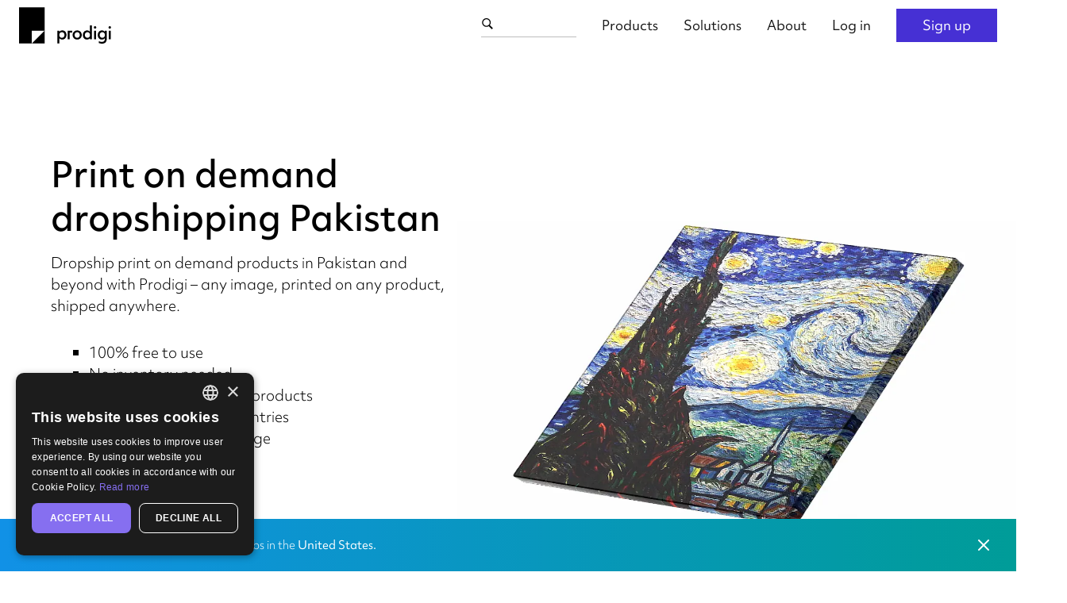

--- FILE ---
content_type: text/html
request_url: https://www.prodigi.com/start/pakistan-print-on-demand/
body_size: 18696
content:
<!doctype html> <html lang="en"> <head> <meta charset="utf-8"> <meta http-equiv="x-ua-compatible" content="ie=edge"> <meta name="viewport" content="width=device-width, initial-scale=1, shrink-to-fit=no"> <title>Print On Demand Dropshipping In Pakistan | Prodigi</title> <meta name="description" content="Sell print on demand products across Pakistan and around the world. Dropship your orders using our global network of printers, no inventory needed."> <link href="/humans.txt" rel="author"/> <link rel="alternate" hreflang="en" href="https://www.prodigi.com/start/pakistan-print-on-demand/"/> <link rel="alternate" hreflang="de" href="https://www.prodigi.com/de/start/pakistan-print-on-demand/"/> <link href="https://p.typekit.net/" rel="preconnect" crossorigin=""/> <link href="https://use.typekit.net/" rel="preconnect" crossorigin=""/> <link href="https://www.google-analytics.com/" rel="preconnect" crossorigin=""/> <link href="https://use.typekit.net/hgh0tmw.css" rel="stylesheet"/> <link href="/css/site-2910689e.css" rel="stylesheet"/> <link rel="canonical" href="https://www.prodigi.com/start/pakistan-print-on-demand/"/> <!--[if IE]><link href="/favicon.ico" rel="icon" type="image/ico"/><![endif]--> <link href="/img/apple-touch-icon.png" rel="apple-touch-icon" type="image/png"/> <link href="/img/favicon.png" rel="icon" type="image/png"/> <link href="/favicon.svg" rel="icon" type="image/svg+xml"/> <meta property="og:type" content="website"/> <meta property="og:title" content="Print on demand dropshipping Pakistan"/> <meta property="og:description" content="Sell print on demand products across Pakistan and around the world. Dropship your orders using our global network of printers, no inventory needed."/> <meta property="og:url" content="https://www.prodigi.com/start/pakistan-print-on-demand/"/> <meta property="og:site_name" content="Prodigi"/> <meta name="twitter:card" content="summary"/> <meta property="twitter:site" content="@prodigi_group"/> <meta property="twitter:creator" content="@prodigi_group"/> </head> <body class="no-js font-body text-sm md:text-base font-light locale-en"> <a href="#page-body" class="skipcontent" title="Skip to main content">Skip to main content</a> <div id="header-wrapper" class="header-wrapper"> <header id="header" class="header"> <div class="flex items-center w-24 md:w-auto"> <button class="btn btn-blank btn-icon btn-menu btn-menu--open" data-content="nav" title="Menu"> <svg viewBox="0 0 24 24" version="1.1" xmlns="http://www.w3.org/2000/svg" xmlns:xlink="http://www.w3.org/1999/xlink" role="img"> <title>Menu icon</title> <g stroke="none" fill-rule="evenodd"> <path d="M0,2 24,2 24,4 0,4 Z"/> <path d="M0,11 24,11 24,13 0,13 Z"/> <path d="M0,20 24,20 24,22 0,22 Z"/> </g> </svg> </button> <button class="btn btn-blank btn-icon btn-menu btn-menu--close" title="Close"> <svg viewBox="0 0 24 24" version="1.1" xmlns="http://www.w3.org/2000/svg" xmlns:xlink="http://www.w3.org/1999/xlink" role="img"> <title>Close icon</title> <g stroke="none" fill-rule="evenodd"> <polygon points="18 7.05 16.95 6 12 10.95 7.05 6 6 7.05 10.95 12 6 16.95 7.05 18 12 13.05 16.95 18 18 16.95 13.05 12"></polygon> </g> </svg> </button> <button data-cy="nav-mobile-search__button" class="btn btn-blank btn-icon btn-menu btn-menu--open" data-content="search" title="Search"> <svg viewBox="0 0 50 50" version="1.1" xmlns="http://www.w3.org/2000/svg" xmlns:xlink="http://www.w3.org/1999/xlink" role="img"> <title>Search icon</title> <path d="M 21 3 C 11.601563 3 4 10.601563 4 20 C 4 29.398438 11.601563 37 21 37 C 24.355469 37 27.460938 36.015625 30.09375 34.34375 L 42.375 46.625 L 46.625 42.375 L 34.5 30.28125 C 36.679688 27.421875 38 23.878906 38 20 C 38 10.601563 30.398438 3 21 3 Z M 21 7 C 28.199219 7 34 12.800781 34 20 C 34 27.199219 28.199219 33 21 33 C 13.800781 33 8 27.199219 8 20 C 8 12.800781 13.800781 7 21 7 Z"/> </svg> </button> </div> <a href="/" class="logo" id="logo" title="Prodigi"> <svg viewBox="0 0 536 212" version="1.1" xmlns="http://www.w3.org/2000/svg" xmlns:xlink="http://www.w3.org/1999/xlink" role="img"> <title>Prodigi logo</title> <defs> <polygon points="0.06 0.648 535.102 0.648 535.102 212 0.06 212"></polygon> </defs> <g stroke="none" stroke-width="1" fill-rule="evenodd"> <path d="M148.819,211.121 L148.819,136.71 L74.409,211.121 L148.819,211.121 Z M0,211.121 L74.409,211.121 L74.409,136.71 L148.819,136.71 L148.819,0.648 L0,0.648 L0,211.121 Z M442.351,110.824 C440.298,110.824 438.593,111.487 437.238,112.81 C435.88,114.135 435.202,115.823 435.202,117.874 C435.202,119.926 435.88,121.631 437.238,122.987 C438.593,124.344 440.298,125.023 442.351,125.023 C444.402,125.023 446.107,124.344 447.464,122.987 C448.82,121.631 449.5,119.926 449.5,117.874 C449.5,115.823 448.82,114.135 447.464,112.81 C446.107,111.487 444.402,110.824 442.351,110.824 Z M408.926,173.525 C406.112,176.603 402.456,178.142 397.955,178.142 C393.453,178.142 389.797,176.603 386.983,173.525 C384.17,170.447 382.763,166.493 382.763,161.66 C382.763,156.829 384.186,152.89 387.033,149.844 C389.879,146.8 393.519,145.278 397.955,145.278 C402.388,145.278 406.03,146.8 408.877,149.844 C411.722,152.89 413.146,156.829 413.146,161.66 C413.146,166.493 411.739,170.447 408.926,173.525 Z M412.451,143.292 C410.729,140.645 408.396,138.61 405.451,137.185 C402.505,135.763 399.212,135.051 395.572,135.051 C390.938,135.051 386.751,136.292 383.012,138.774 C379.271,141.256 376.375,144.517 374.324,148.554 C372.271,152.592 371.246,156.994 371.246,161.759 C371.246,167.056 372.289,171.722 374.374,175.759 C376.459,179.797 379.304,182.908 382.913,185.092 C386.519,187.277 390.573,188.369 395.076,188.369 C403.15,188.369 409.008,185.556 412.65,179.929 L412.848,186.78 L423.869,186.78 L423.869,106.356 L412.451,106.356 L412.451,143.292 Z M436.691,186.78 L448.11,186.78 L448.11,136.639 L436.691,136.639 L436.691,186.78 Z M349.356,173.525 C346.543,176.603 342.885,178.142 338.385,178.142 C333.882,178.142 330.226,176.603 327.414,173.525 C324.599,170.447 323.194,166.493 323.194,161.66 C323.194,156.829 324.617,152.89 327.464,149.844 C330.308,146.8 333.95,145.278 338.385,145.278 C342.819,145.278 346.46,146.8 349.307,149.844 C352.152,152.89 353.576,156.829 353.576,161.66 C353.576,166.493 352.169,170.447 349.356,173.525 Z M351.789,138.376 C347.751,136.16 343.283,135.051 338.385,135.051 C333.287,135.051 328.687,136.276 324.584,138.724 C320.479,141.174 317.301,144.417 315.052,148.455 C312.801,152.493 311.676,156.894 311.676,161.66 C311.676,166.823 312.883,171.458 315.3,175.56 C317.715,179.666 320.943,182.826 324.981,185.042 C329.018,187.259 333.486,188.369 338.385,188.369 C343.481,188.369 348.082,187.143 352.186,184.695 C356.29,182.247 359.466,179.003 361.717,174.964 C363.967,170.928 365.093,166.493 365.093,161.66 C365.093,156.498 363.885,151.88 361.469,147.809 C359.052,143.739 355.826,140.595 351.789,138.376 Z M495.505,173.525 C492.69,176.603 489.034,178.142 484.533,178.142 C480.031,178.142 476.375,176.603 473.561,173.525 C470.748,170.447 469.341,166.493 469.341,161.66 C469.341,156.829 470.764,152.89 473.611,149.844 C476.457,146.8 480.097,145.278 484.533,145.278 C488.966,145.278 492.608,146.8 495.455,149.844 C498.3,152.89 499.724,156.829 499.724,161.66 C499.724,166.493 498.317,170.447 495.505,173.525 Z M499.228,143.589 C497.505,140.876 495.157,138.774 492.178,137.285 C489.2,135.795 485.856,135.051 482.15,135.051 C477.516,135.051 473.329,136.292 469.59,138.774 C465.849,141.256 462.953,144.517 460.902,148.554 C458.85,152.592 457.824,156.994 457.824,161.759 C457.824,167.056 458.867,171.722 460.952,175.759 C463.037,179.797 465.882,182.908 469.491,185.092 C473.097,187.277 477.152,188.369 481.654,188.369 C489.728,188.369 495.587,185.556 499.228,179.929 L499.228,184.298 C499.228,190.32 497.821,194.756 495.008,197.603 C492.194,200.448 487.809,201.873 481.852,201.873 C478.74,201.873 475.679,201.475 472.668,200.681 C469.655,199.886 467.058,198.794 464.874,197.404 L463.583,207.929 C465.634,209.053 468.481,210.014 472.122,210.808 C475.761,211.602 479.271,212 482.646,212 C491.846,212 498.781,209.599 503.448,204.801 C508.114,200 510.448,192.902 510.448,183.503 L510.448,136.639 L499.426,136.639 L499.228,143.589 Z M522.294,186.78 L533.712,186.78 L533.712,136.639 L522.294,136.639 L522.294,186.78 Z M527.953,125.023 C530.005,125.023 531.709,124.344 533.066,122.987 C534.422,121.631 535.102,119.926 535.102,117.874 C535.102,115.823 534.422,114.135 533.066,112.81 C531.709,111.487 530.005,110.824 527.953,110.824 C525.901,110.824 524.196,111.487 522.839,112.81 C521.482,114.135 520.804,115.823 520.804,117.874 C520.804,119.926 521.482,121.631 522.839,122.987 C524.196,124.344 525.901,125.023 527.953,125.023 Z M260.214,173.575 C257.367,176.62 253.726,178.142 249.292,178.142 C244.856,178.142 241.215,176.62 238.37,173.575 C235.523,170.531 234.101,166.592 234.101,161.759 C234.101,156.928 235.506,152.972 238.32,149.894 C241.133,146.817 244.79,145.278 249.292,145.278 C253.792,145.278 257.449,146.817 260.263,149.894 C263.076,152.972 264.483,156.928 264.483,161.759 C264.483,166.592 263.059,170.531 260.214,173.575 Z M264.334,138.328 C260.725,136.143 256.672,135.051 252.171,135.051 C243.831,135.051 237.839,138.063 234.2,144.086 L234.101,136.639 L223.377,136.639 L223.377,211.106 L234.796,211.106 L234.796,180.227 C236.516,182.875 238.832,184.894 241.746,186.284 C244.658,187.673 247.967,188.369 251.674,188.369 C256.307,188.369 260.494,187.127 264.234,184.645 C267.973,182.164 270.87,178.904 272.922,174.866 C274.973,170.829 276.001,166.426 276.001,161.66 C276.001,156.365 274.958,151.699 272.873,147.661 C270.788,143.624 267.941,140.511 264.334,138.328 Z M294.864,136.639 L283.446,136.639 L283.446,186.78 L294.864,186.78 L294.864,147.336 L309.297,147.336 L309.297,136.641 L294.864,136.641 L294.864,136.639 L294.864,136.639 Z"></path> </g> </svg> </a> <div class="md:hidden w-24 text-right md:w-auto"> <a href="https://dashboard.prodigi.com/register" data-trackaction="CTA: sign-up" data-tracklabel="Header" class="btn btn-sm" title="Sign up">Sign up</a> </div> <div id="searchComponent" class="header-search"> <div class="header-search__input"> <div class="header-search__input-wrapper"> <svg viewBox="0 0 50 50" version="1.1" xmlns="http://www.w3.org/2000/svg" xmlns:xlink="http://www.w3.org/1999/xlink" role="img"> <title>Search icon</title> <path d="M 21 3 C 11.601563 3 4 10.601563 4 20 C 4 29.398438 11.601563 37 21 37 C 24.355469 37 27.460938 36.015625 30.09375 34.34375 L 42.375 46.625 L 46.625 42.375 L 34.5 30.28125 C 36.679688 27.421875 38 23.878906 38 20 C 38 10.601563 30.398438 3 21 3 Z M 21 7 C 28.199219 7 34 12.800781 34 20 C 34 27.199219 28.199219 33 21 33 C 13.800781 33 8 27.199219 8 20 C 8 12.800781 13.800781 7 21 7 Z"/> </svg> <input data-cy="nav-search__input" type="search" name="navSearch" id="nav-search-input" autocomplete="off" placeholder="I want to print on..."> </div> </div> </div> <nav class="header-nav"> <ul class="header-nav__linklist"> <li class="m-2 md:m-0 md:inline"> <a href="/products/" class="header-nav__link header-nav__link--active md:pl-0" title="Products">Products</a> <div class="header-subnav header-subnav--products"> <div class="header-subnav__content"> <div class="w-1/2 flex flex-col items-stretch md:w-1/4"> <div class="flex md:flex-row items-center text-teal-200 md:text-gray-600"> <h3 class="mt-0 text-2xs uppercase">Wall art</h3> </div> <ul class="grow md:pr-4 mt-4 md:mt-8 md:border-r"> <li> <a href="/products/prints-and-posters/" class="relative group block md:flex items-center text-white md:text-black hover:no-underline pb-2 md:pb-2" title="Prints &amp;amp; posters"> <div class="hidden md:block w-10 shrink-0 mr-2"> <img src="/img/products/micro/category-prints-and-posters.webp" class="w-full" alt="Prints &amp;amp; posters"/> </div> <div class="w-full"> <span class="flex flex-nowrap justify-start md:justify-between md:items-start"> <span class="text-sm font-normal group-hover:underline whitespace-normal">Prints &amp; posters</span> </span> </div> </a> </li> <li> <a href="/products/wall-art/framed-prints/" class="relative group block md:flex items-center text-white md:text-black hover:no-underline py-2 md:py-2" title="Framed prints"> <div class="hidden md:block w-10 shrink-0 mr-2"> <img src="/img/products/micro/category-wall-art-framed-prints.webp" class="w-full" alt="Framed prints"/> </div> <div class="w-full"> <span class="flex flex-nowrap justify-start md:justify-between md:items-start"> <span class="text-sm font-normal group-hover:underline whitespace-normal">Framed prints</span> </span> </div> </a> </li> <li> <a href="/products/wall-art/canvas/" class="relative group block md:flex items-center text-white md:text-black hover:no-underline py-2 md:py-2" title="Canvas"> <div class="hidden md:block w-10 shrink-0 mr-2"> <img src="/img/products/micro/category-wall-art-canvas.webp" class="w-full" alt="Canvas"/> </div> <div class="w-full"> <span class="flex flex-nowrap justify-start md:justify-between md:items-start"> <span class="text-sm font-normal group-hover:underline whitespace-normal">Canvas</span> </span> </div> </a> </li> <li> <a href="/products/wall-art/metal-prints/" class="relative group block md:flex items-center text-white md:text-black hover:no-underline py-2 md:py-2" title="Metal prints"> <div class="hidden md:block w-10 shrink-0 mr-2"> <img src="/img/products/micro/category-wall-art-metal-prints.webp" class="w-full" alt="Metal prints"/> </div> <div class="w-full"> <span class="flex flex-nowrap justify-start md:justify-between md:items-start"> <span class="text-sm font-normal group-hover:underline whitespace-normal">Metal prints</span> </span> </div> </a> </li> <li> <a href="/products/wall-art/wooden-prints/maple-wood-prints/" class="relative group block md:flex items-center text-white md:text-black hover:no-underline py-2 md:py-2" title="Wooden prints"> <div class="hidden md:block w-10 shrink-0 mr-2"> <img src="/img/products/micro/category-wall-art-wooden-prints.webp" class="w-full" alt="Wooden prints"/> </div> <div class="w-full"> <span class="flex flex-nowrap justify-start md:justify-between md:items-start"> <span class="text-sm font-normal group-hover:underline whitespace-normal">Wooden prints</span> </span> </div> </a> </li> <li> <a href="/products/wall-art/photo-tiles/framed-photo-tiles/" class="relative group block md:flex items-center text-white md:text-black hover:no-underline pt-2 md:pt-2" title="Photo tiles"> <div class="hidden md:block w-10 shrink-0 mr-2"> <img src="/img/products/micro/category-wall-art-photo-tiles.webp" class="w-full" alt="Photo tiles"/> </div> <div class="w-full"> <span class="flex flex-nowrap justify-start md:justify-between md:items-start"> <span class="text-sm font-normal group-hover:underline whitespace-normal">Photo tiles</span> </span> </div> </a> </li> </ul> </div> <div class="w-1/2 flex flex-col items-stretch md:w-1/4 md:ml-4 lg:ml-8"> <div class="flex md:flex-row items-center text-teal-200 md:text-gray-600"> <h3 class="mt-0 text-2xs uppercase">Lifestyle</h3> </div> <ul class="grow md:pr-4 mt-4 md:mt-8 md:border-r"> <li> <a href="/products/stickers/" class="relative group block md:flex items-center text-white md:text-black hover:no-underline pb-2 md:pb-2" title="Stickers"> <div class="hidden md:block w-10 shrink-0 mr-2"> <img src="/img/products/micro/category-stickers.webp" class="w-full" alt="Stickers"/> </div> <div class="w-full"> <span class="flex flex-nowrap justify-start md:justify-between md:items-start"> <span class="text-sm font-normal group-hover:underline whitespace-normal">Stickers</span> </span> </div> </a> </li> <li> <a href="/products/technology/" class="relative group block md:flex items-center text-white md:text-black hover:no-underline py-2 md:py-2" title="Technology"> <div class="hidden md:block w-10 shrink-0 mr-2"> <img src="/img/products/micro/category-technology.webp" class="w-full" alt="Technology"/> </div> <div class="w-full"> <span class="flex flex-nowrap justify-start md:justify-between md:items-start"> <span class="text-sm font-normal group-hover:underline whitespace-normal">Technology</span> </span> </div> </a> </li> <li> <a href="/products/books-and-magazines/" class="relative group block md:flex items-center text-white md:text-black hover:no-underline py-2 md:py-2" title="Books &amp;amp; magazines"> <div class="hidden md:block w-10 shrink-0 mr-2"> <img src="/img/products/micro/category-books-and-magazines.webp" class="w-full" alt="Books &amp;amp; magazines"/> </div> <div class="w-full"> <span class="flex flex-nowrap justify-start md:justify-between md:items-start"> <span class="text-sm font-normal group-hover:underline whitespace-normal">Books &amp; magazines</span> </span> </div> </a> </li> <li> <a href="/products/home-and-living/" class="relative group block md:flex items-center text-white md:text-black hover:no-underline py-2 md:py-2" title="Home &amp;amp; living"> <div class="hidden md:block w-10 shrink-0 mr-2"> <img src="/img/products/micro/category-home-and-living.webp" class="w-full" alt="Home &amp;amp; living"/> </div> <div class="w-full"> <span class="flex flex-nowrap justify-start md:justify-between md:items-start"> <span class="text-sm font-normal group-hover:underline whitespace-normal">Home &amp; living</span> </span> </div> </a> </li> <li> <a href="/products/cards-and-stationery/" class="relative group block md:flex items-center text-white md:text-black hover:no-underline py-2 md:py-2" title="Cards &amp;amp; stationery"> <div class="hidden md:block w-10 shrink-0 mr-2"> <img src="/img/products/micro/category-cards-and-stationery.webp" class="w-full" alt="Cards &amp;amp; stationery"/> </div> <div class="w-full"> <span class="flex flex-nowrap justify-start md:justify-between md:items-start"> <span class="text-sm font-normal group-hover:underline whitespace-normal">Cards &amp; stationery</span> </span> </div> </a> </li> <li> <a href="/products/business-and-commercial/" class="relative group block md:flex items-center text-white md:text-black hover:no-underline pt-2 md:pt-2" title="Business &amp;amp; commercial"> <div class="hidden md:block w-10 shrink-0 mr-2"> <img src="/img/products/micro/category-business-and-commercial.webp" class="w-full" alt="Business &amp;amp; commercial"/> </div> <div class="w-full"> <span class="flex flex-nowrap justify-start md:justify-between md:items-start"> <span class="text-sm font-normal group-hover:underline whitespace-normal">Business &amp; commercial</span> </span> </div> </a> </li> </ul> </div> <div class="w-1/2 flex flex-col items-stretch md:w-1/4 mt-8 md:mt-0 md:ml-4 lg:ml-8"> <div class="flex md:flex-row items-center text-teal-200 md:text-gray-600"> <h3 class="mt-0 text-2xs uppercase">Apparel</h3> </div> <ul class="grow md:pr-4 mt-4 md:mt-8 md:border-r"> <li> <a href="/products/mens-clothing/" class="relative group block md:flex items-center text-white md:text-black hover:no-underline pb-2 md:pb-2" title="Men&amp;apos;s clothing"> <div class="hidden md:block w-10 shrink-0 mr-2"> <img src="/img/products/micro/category-mens-clothing.webp" class="w-full" alt="Men&amp;apos;s clothing"/> </div> <div class="w-full"> <span class="flex flex-nowrap justify-start md:justify-between md:items-start"> <span class="text-sm font-normal group-hover:underline whitespace-normal">Men&apos;s clothing</span> </span> </div> </a> </li> <li> <a href="/products/womens-clothing/" class="relative group block md:flex items-center text-white md:text-black hover:no-underline py-2 md:py-2" title="Women&amp;apos;s clothing"> <div class="hidden md:block w-10 shrink-0 mr-2"> <img src="/img/products/micro/category-womens-clothing.webp" class="w-full" alt="Women&amp;apos;s clothing"/> </div> <div class="w-full"> <span class="flex flex-nowrap justify-start md:justify-between md:items-start"> <span class="text-sm font-normal group-hover:underline whitespace-normal">Women&apos;s clothing</span> </span> </div> </a> </li> <li> <a href="/products/kids-clothing/" class="relative group block md:flex items-center text-white md:text-black hover:no-underline py-2 md:py-2" title="Kids&amp;apos; clothing"> <div class="hidden md:block w-10 shrink-0 mr-2"> <img src="/img/products/micro/category-kids-clothing.webp" class="w-full" alt="Kids&amp;apos; clothing"/> </div> <div class="w-full"> <span class="flex flex-nowrap justify-start md:justify-between md:items-start"> <span class="text-sm font-normal group-hover:underline whitespace-normal">Kids&apos; clothing</span> </span> </div> </a> </li> <li> <a href="/products/accessories/" class="relative group block md:flex items-center text-white md:text-black hover:no-underline pt-2 md:pt-2" title="Accessories"> <div class="hidden md:block w-10 shrink-0 mr-2"> <img src="/img/products/micro/category-accessories.webp" class="w-full" alt="Accessories"/> </div> <div class="w-full"> <span class="flex flex-nowrap justify-start md:justify-between md:items-start"> <span class="text-sm font-normal group-hover:underline whitespace-normal">Accessories</span> </span> </div> </a> </li> </ul> </div> <div class="w-1/2 flex flex-col items-stretch md:w-1/4 mt-8 md:mt-0 md:ml-4 lg:ml-8"> <div class="flex md:flex-row items-center text-teal-200 md:text-gray-600"> <h3 class="mt-0 text-2xs uppercase">Collections</h3> </div> <ul class="grow md:pr-4 mt-4 md:mt-8"> <li> <a href="/products/global/" class="relative group block md:flex items-center text-white md:text-black hover:no-underline pb-2 md:pb-3" title="Global products"> <div class="w-full"> <span class="flex flex-nowrap justify-start md:justify-between md:items-start"> <span class="text-sm font-normal group-hover:underline whitespace-normal">Global products</span> </span> <span class="hidden md:block text-xs whitespace-normal text-gray-600">Greener, cheaper & faster</span> </div> </a> </li> <li> <a href="/products/new/" class="relative group block md:flex items-center text-white md:text-black hover:no-underline py-2 md:py-3" title="Recently added"> <div class="w-full"> <span class="flex flex-nowrap justify-start md:justify-between md:items-start"> <span class="text-sm font-normal group-hover:underline whitespace-normal">Recently added</span> <span class="self-start bg-teal-400 text-white px-1 leading-snug text-2xs ml-2 md:ml-1">new</span> </span> <span class="hidden md:block text-xs whitespace-normal text-gray-600">New-in print on demand products</span> </div> </a> </li> <li> <a href="/products/trending/" class="relative group block md:flex items-center text-white md:text-black hover:no-underline py-2 md:py-3" title="Trending"> <div class="w-full"> <span class="flex flex-nowrap justify-start md:justify-between md:items-start"> <span class="text-sm font-normal group-hover:underline whitespace-normal">Trending</span> <span class="self-start bg-teal-400 text-white px-1 leading-snug text-2xs ml-2 md:ml-1">new</span> </span> <span class="hidden md:block text-xs whitespace-normal text-gray-600">Currently popular products</span> </div> </a> </li> <li> <a href="/products/valentines/" class="relative group block md:flex items-center text-white md:text-black hover:no-underline pt-2 md:pt-3" title="Valentine's Day"> <div class="w-full"> <span class="flex flex-nowrap justify-start md:justify-between md:items-start"> <span class="text-sm font-normal group-hover:underline whitespace-normal">Valentine's Day</span> <span class="self-start bg-teal-400 text-white px-1 leading-snug text-2xs ml-2 md:ml-1">new</span> </span> <span class="hidden md:block text-xs whitespace-normal text-gray-600">Custom Valentine's gifts</span> </div> </a> </li> </ul> </div> </div> </div> </li> <li class="m-2 md:m-0 md:inline"> <a href="/solutions/" class="header-nav__link md:pl-0" title="Solutions">Solutions</a> <div class="header-subnav header-subnav--solutions"> <div class="header-subnav__content"> <div class="w-1/2 flex flex-col items-stretch md:w-1/4"> <div class="flex md:flex-row items-center text-teal-200 md:text-gray-700"> <div class="hidden md:block w-8 h-8 mr-2"><svg enable-background="new 0 0 32 32" viewBox="0 0 32 32" xmlns="http://www.w3.org/2000/svg"> <path d="m10.8 23.8h10.5v2.5h-10.5z"/> <path d="m12.8 27.8h6.5v2.5h-6.5z"/> <path d="m25.5 8.1c-.5-1.3-1.3-2.4-2.2-3.3-1-1-2.1-1.7-3.3-2.2-1.3-.6-2.6-.9-4-.9-2.7 0-5.3 1.1-7.2 3s-3 4.5-3 7.2c-.1 1.5.2 3 .8 4.3.6 1.4 1.6 2.6 2.7 3.5 1 .9 1.5 1.4 1.5 2.2v.2h2.5v-.1c0-2-1.2-3.1-2.3-4.1-.9-.7-1.6-1.6-2.1-2.6s-.7-2.2-.6-3.3c0-2.1.8-4 2.3-5.5 1.4-1.4 3.3-2.3 5.4-2.3s4 .8 5.5 2.3 2.3 3.4 2.3 5.5c.1 1.1-.1 2.3-.6 3.3s-1.2 1.9-2.1 2.6l-.2.1c-1.1 1-2.2 2.1-2.2 4v.2h2.5v-.2c0-.8.5-1.3 1.4-2.2 1.2-.9 2.1-2.1 2.7-3.5s.9-2.9.8-4.3c.1-1.4-.1-2.7-.6-3.9z"/> </svg> </div> <h3 class="mt-0 text-2xs uppercase">Create</h3> </div> <ul class="grow md:pr-4 mt-4 md:mt-8 md:border-r"> <li> <a href="/products/" class="relative group block md:flex items-center text-white md:text-black hover:no-underline pb-2 md:pb-3" title="Product catalogue"> <div class="w-full"> <span class="flex flex-nowrap justify-start md:justify-between md:items-start"> <span class="text-sm font-normal group-hover:underline whitespace-normal">Product catalogue</span> </span> <span class="hidden md:block text-xs whitespace-normal text-gray-600">200+ products & growing</span> </div> </a> </li> <li> <a href="/mockups/" class="relative group block md:flex items-center text-white md:text-black hover:no-underline pt-2 md:pt-3" title="Mockups"> <div class="w-full"> <span class="flex flex-nowrap justify-start md:justify-between md:items-start"> <span class="text-sm font-normal group-hover:underline whitespace-normal">Mockups</span> </span> <span class="hidden md:block text-xs whitespace-normal text-gray-600">Create realistic product images</span> </div> </a> </li> </ul> </div> <div class="w-1/2 flex flex-col items-stretch md:w-1/4 md:ml-4 lg:ml-8"> <div class="flex md:flex-row items-center text-teal-200 md:text-gray-700"> <div class="hidden md:block w-8 h-8 mr-2"><svg viewBox="0 0 32 32" xmlns="http://www.w3.org/2000/svg"> <title>Sell</title> <path d="M30.2,11c0-0.1,0-0.3,0-0.4l-2-6C28.2,4.3,28,4.1,27.8,4c-0.2-0.2-0.5-0.2-0.8-0.2l-22,0C4.7,3.7,4.5,3.8,4.2,4 C4,4.1,3.9,4.3,3.8,4.6l-2,6c0,0.1,0,0.3,0,0.4v6c0,0.3,0.1,0.7,0.4,0.9c0.2,0.2,0.5,0.4,0.9,0.4h0.8v10h2.5v-10h5.5v10h16.5v-10H29 c0.3,0,0.6-0.1,0.9-0.4c0.2-0.2,0.4-0.6,0.4-0.9L30.2,11z M14.2,25.8v-7.5h11.5v7.5H14.2z M21.8,11.7v4h-4.5v-4h-2.5v4h-4.5v-4H7.8 v4H4.2v-4.5l1.7-5h20.2l1.7,5v4.5h-3.5v-4H21.8z"/> </svg> </div> <h3 class="mt-0 text-2xs uppercase">Sell</h3> </div> <ul class="grow md:pr-4 mt-4 md:mt-8 md:border-r"> <li> <a href="/prodigi-pro/" class="relative group block md:flex items-center text-white md:text-black hover:no-underline pb-2 md:pb-3" title="Prodigi Pro"> <div class="w-full"> <span class="flex flex-nowrap justify-start md:justify-between md:items-start"> <span class="text-sm font-normal group-hover:underline whitespace-normal">Prodigi Pro</span> <span class="self-start bg-teal-400 text-white px-1 leading-snug text-2xs ml-2 md:ml-1">new</span> </span> <span class="hidden md:block text-xs whitespace-normal text-gray-600">Scale faster & earn more</span> </div> </a> </li> <li> <a href="/shopify-print-on-demand-app/" class="relative group block md:flex items-center text-white md:text-black hover:no-underline py-2 md:py-3" title="Shopify"> <div class="w-full"> <span class="flex flex-nowrap justify-start md:justify-between md:items-start"> <span class="text-sm font-normal group-hover:underline whitespace-normal">Shopify</span> </span> <span class="hidden md:block text-xs whitespace-normal text-gray-600">Integrate your Shopify store</span> </div> </a> </li> <li> <a href="/etsy-print-on-demand/" class="relative group block md:flex items-center text-white md:text-black hover:no-underline py-2 md:py-3" title="Etsy"> <div class="w-full"> <span class="flex flex-nowrap justify-start md:justify-between md:items-start"> <span class="text-sm font-normal group-hover:underline whitespace-normal">Etsy</span> </span> <span class="hidden md:block text-xs whitespace-normal text-gray-600">Etsy order automation</span> </div> </a> </li> <li> <a href="/wix-print-on-demand/" class="relative group block md:flex items-center text-white md:text-black hover:no-underline py-2 md:py-3" title="Wix"> <div class="w-full"> <span class="flex flex-nowrap justify-start md:justify-between md:items-start"> <span class="text-sm font-normal group-hover:underline whitespace-normal">Wix</span> </span> <span class="hidden md:block text-xs whitespace-normal text-gray-600">Automatic order processing</span> </div> </a> </li> <li> <a href="/ecommerce-integrations/" class="relative group block md:flex items-center text-white md:text-black hover:no-underline pt-2 md:pt-3" title="...and more"> <div class="w-full"> <span class="flex flex-nowrap justify-start md:justify-between md:items-start"> <span class="text-sm font-normal group-hover:underline whitespace-normal">...and more</span> </span> <span class="hidden md:block text-xs whitespace-normal text-gray-600">All our supported platforms</span> </div> </a> </li> </ul> </div> <div class="w-1/2 flex flex-col items-stretch md:w-1/4 mt-8 md:mt-0 md:ml-4 lg:ml-8"> <div class="flex md:flex-row items-center text-teal-200 md:text-gray-700"> <div class="hidden md:block w-8 h-8 mr-2"><svg viewBox="0 0 32 32" fill="none" xmlns="http://www.w3.org/2000/svg"> <title>Print</title> <path d="M28 4H4V28H28V4ZM25.3333 25.3333H6.66667V6.66667H25.3333V25.3333ZM18.6133 16.3867L14.9467 21.1067L12.3333 17.96L8.66667 22.6667H23.3333L18.6133 16.3867Z"/> </svg> </div> <h3 class="mt-0 text-2xs uppercase">Print</h3> </div> <ul class="grow md:pr-4 mt-4 md:mt-8 md:border-r"> <li> <a href="/print-api/" class="relative group block md:flex items-center text-white md:text-black hover:no-underline pb-2 md:pb-3" title="Print API"> <div class="w-full"> <span class="flex flex-nowrap justify-start md:justify-between md:items-start"> <span class="text-sm font-normal group-hover:underline whitespace-normal">Print API</span> </span> <span class="hidden md:block text-xs whitespace-normal text-gray-600">Documentation & guides</span> </div> </a> </li> <li> <a href="/manual-order-form/" class="relative group block md:flex items-center text-white md:text-black hover:no-underline py-2 md:py-3" title="Manual order form"> <div class="w-full"> <span class="flex flex-nowrap justify-start md:justify-between md:items-start"> <span class="text-sm font-normal group-hover:underline whitespace-normal">Manual order form</span> </span> <span class="hidden md:block text-xs whitespace-normal text-gray-600">Simple online ordering</span> </div> </a> </li> <li> <a href="/csv-importer/" class="relative group block md:flex items-center text-white md:text-black hover:no-underline pt-2 md:pt-3" title="Bulk importer"> <div class="w-full"> <span class="flex flex-nowrap justify-start md:justify-between md:items-start"> <span class="text-sm font-normal group-hover:underline whitespace-normal">Bulk importer</span> </span> <span class="hidden md:block text-xs whitespace-normal text-gray-600">Higher-volume CSV ordering</span> </div> </a> </li> </ul> </div> <div class="w-1/2 flex flex-col items-stretch md:w-1/4 mt-8 md:mt-0 md:ml-4 lg:ml-8"> <div class="flex md:flex-row items-center text-teal-200 md:text-gray-700"> <div class="hidden md:block w-8 h-8 mr-2"><svg viewBox="0 0 32 32" fill="none" xmlns="http://www.w3.org/2000/svg"> <title>Ship</title> <path d="M30,8.9c-0.1-0.2-0.2-0.3-0.4-0.4L19.5,3c-0.3-0.2-0.8-0.2-1.1,0l-10,5.5C8.3,8.6,8.1,8.8,8,8.9C7.9,9.1,7.9,9.3,7.9,9.5 c0,0.2,0.1,0.4,0.2,0.6c0.1,0.2,0.2,0.3,0.4,0.4l9.4,5.2v10.4l-5.3-3.2l-0.1-0.1l-1.1,2l7.1,4.2c0.2,0.1,0.4,0.1,0.5,0.1 c0.2,0,0.4,0,0.5-0.1l10-5.5c0.2-0.1,0.3-0.2,0.4-0.4c0.1-0.2,0.2-0.4,0.2-0.6v-13C30.1,9.3,30.1,9.1,30,8.9z M26.7,9.5L19,13.7 l-7.7-4.2L19,5.3L26.7,9.5z M27.9,11.4v10.4l-7.8,4.3V15.7L27.9,11.4z"/> <rect x="1.9" y="19.9" width="7.2" height="2.2"/> <rect x="3.9" y="14.9" width="7.2" height="2.3"/> </svg> </div> <h3 class="mt-0 text-2xs uppercase">Ship</h3> </div> <ul class="grow md:pr-4 mt-4 md:mt-8"> <li> <a href="/network-status/" class="relative group block md:flex items-center text-white md:text-black hover:no-underline pb-2 md:pb-3" title="Network status"> <div class="w-full"> <span class="flex flex-nowrap justify-start md:justify-between md:items-start"> <span class="text-sm font-normal group-hover:underline whitespace-normal">Network status</span> </span> <span class="hidden md:block text-xs whitespace-normal text-gray-600">Print lab &amp; shipping updates</span> </div> </a> </li> <li> <a href="/global-print-network/" class="relative group block md:flex items-center text-white md:text-black hover:no-underline py-2 md:py-3" title="Global print network"> <div class="w-full"> <span class="flex flex-nowrap justify-start md:justify-between md:items-start"> <span class="text-sm font-normal group-hover:underline whitespace-normal">Global print network</span> </span> <span class="hidden md:block text-xs whitespace-normal text-gray-600">Go global, print local</span> </div> </a> </li> <li> <a href="/dropshipping/" class="relative group block md:flex items-center text-white md:text-black hover:no-underline py-2 md:py-3" title="Dropshipping"> <div class="w-full"> <span class="flex flex-nowrap justify-start md:justify-between md:items-start"> <span class="text-sm font-normal group-hover:underline whitespace-normal">Dropshipping</span> </span> <span class="hidden md:block text-xs whitespace-normal text-gray-600">Ship direct to end-customers</span> </div> </a> </li> <li> <a href="/branded-packaging-inserts/" class="relative group block md:flex items-center text-white md:text-black hover:no-underline pt-2 md:pt-3" title="Packaging inserts"> <div class="w-full"> <span class="flex flex-nowrap justify-start md:justify-between md:items-start"> <span class="text-sm font-normal group-hover:underline whitespace-normal">Packaging inserts</span> <span class="self-start bg-teal-400 text-white px-1 leading-snug text-2xs ml-2 md:ml-1">new</span> </span> <span class="hidden md:block text-xs whitespace-normal text-gray-600">Elevate every order with custom inserts</span> </div> </a> </li> </ul> </div> </div> </div> </li> <li class="m-2 md:m-0 md:inline"> <a href="/about/" class="header-nav__link md:pl-0" title="About">About</a> <div class="header-subnav header-subnav--about"> <div class="header-subnav__content"> <div class="w-1/2 flex flex-col items-stretch md:w-1/3"> <div class="flex md:flex-row items-center text-teal-200 md:text-gray-600"> <h3 class="mt-0 text-2xs uppercase">Company</h3> </div> <ul class="grow md:pr-4 mt-4 md:mt-8 md:border-r"> <li> <a href="/about/" class="relative group block md:flex items-center text-white md:text-black hover:no-underline pb-2 md:pb-3" title="About Prodigi"> <div class="w-full"> <span class="flex flex-nowrap justify-start md:justify-between md:items-start"> <span class="text-sm font-normal group-hover:underline whitespace-normal">About Prodigi</span> </span> <span class="hidden md:block text-xs whitespace-normal text-gray-600">Making global printing local</span> </div> </a> </li> <li> <a href="/clients/" class="relative group block md:flex items-center text-white md:text-black hover:no-underline py-2 md:py-3" title="Clients"> <div class="w-full"> <span class="flex flex-nowrap justify-start md:justify-between md:items-start"> <span class="text-sm font-normal group-hover:underline whitespace-normal">Clients</span> </span> <span class="hidden md:block text-xs whitespace-normal text-gray-600">Artists, brands, museums</span> </div> </a> </li> <li> <a href="/sustainability/" class="relative group block md:flex items-center text-white md:text-black hover:no-underline py-2 md:py-3" title="Sustainable printing"> <div class="w-full"> <span class="flex flex-nowrap justify-start md:justify-between md:items-start"> <span class="text-sm font-normal group-hover:underline whitespace-normal">Sustainable printing</span> </span> <span class="hidden md:block text-xs whitespace-normal text-gray-600">Eco-friendly products &amp; packaging</span> </div> </a> </li> <li> <a href="/getting-started/" class="relative group block md:flex items-center text-white md:text-black hover:no-underline pt-2 md:pt-3" title="Prodigi 101"> <div class="w-full"> <span class="flex flex-nowrap justify-start md:justify-between md:items-start"> <span class="text-sm font-normal group-hover:underline whitespace-normal">Prodigi 101</span> </span> <span class="hidden md:block text-xs whitespace-normal text-gray-600">Get started with print on demand</span> </div> </a> </li> </ul> </div> <div class="w-1/2 flex flex-col items-stretch md:w-1/3 md:ml-4 lg:ml-8"> <div class="flex md:flex-row items-center text-teal-200 md:text-gray-600"> <h3 class="mt-0 text-2xs uppercase">Help</h3> </div> <ul class="grow md:pr-4 mt-4 md:mt-8 md:border-r"> <li> <a href="/faq/" class="relative group block md:flex items-center text-white md:text-black hover:no-underline pb-2 md:pb-3" title="FAQs"> <div class="w-full"> <span class="flex flex-nowrap justify-start md:justify-between md:items-start"> <span class="text-sm font-normal group-hover:underline whitespace-normal">FAQs</span> </span> <span class="hidden md:block text-xs whitespace-normal text-gray-600">Shipping, payments &amp; more</span> </div> </a> </li> <li> <a href="/downloads/" class="relative group block md:flex items-center text-white md:text-black hover:no-underline py-2 md:py-3" title="Downloads"> <div class="w-full"> <span class="flex flex-nowrap justify-start md:justify-between md:items-start"> <span class="text-sm font-normal group-hover:underline whitespace-normal">Downloads</span> </span> <span class="hidden md:block text-xs whitespace-normal text-gray-600">Free-to-use assets</span> </div> </a> </li> <li> <a href="/print-api/docs/" class="relative group block md:flex items-center text-white md:text-black hover:no-underline py-2 md:py-3" title="API docs"> <div class="w-full"> <span class="flex flex-nowrap justify-start md:justify-between md:items-start"> <span class="text-sm font-normal group-hover:underline whitespace-normal">API docs</span> </span> <span class="hidden md:block text-xs whitespace-normal text-gray-600">Integration reference &amp; guides</span> </div> </a> </li> <li> <a href="/about/#contact" class="relative group block md:flex items-center text-white md:text-black hover:no-underline pt-2 md:pt-3" title="Contact us"> <div class="w-full"> <span class="flex flex-nowrap justify-start md:justify-between md:items-start"> <span class="text-sm font-normal group-hover:underline whitespace-normal">Contact us</span> </span> <span class="hidden md:block text-xs whitespace-normal text-gray-600">Get in touch</span> </div> </a> </li> </ul> </div> <div class="w-1/2 flex flex-col items-stretch md:w-1/3 mt-8 md:mt-0 md:ml-4 lg:ml-8"> <div class="flex md:flex-row items-center text-teal-200 md:text-gray-600"> <h3 class="mt-0 text-2xs uppercase">News</h3> </div> <ul class="grow md:pr-4 mt-4 md:mt-8"> <li> <a href="/blog/" class="relative group block md:flex items-center text-white md:text-black hover:no-underline pb-2 md:pb-3" title="Blog"> <div class="w-full"> <span class="flex flex-nowrap justify-start md:justify-between md:items-start"> <span class="text-sm font-normal group-hover:underline whitespace-normal">Blog</span> </span> <span class="hidden md:block text-xs whitespace-normal text-gray-600">Latest news &amp; tips for sellers</span> </div> </a> </li> <li> <a href="/network-status/" class="relative group block md:flex items-center text-white md:text-black hover:no-underline pt-2 md:pt-3" title="Network status"> <div class="w-full"> <span class="flex flex-nowrap justify-start md:justify-between md:items-start"> <span class="text-sm font-normal group-hover:underline whitespace-normal">Network status</span> </span> <span class="hidden md:block text-xs whitespace-normal text-gray-600">Print lab &amp; shipping updates</span> </div> </a> </li> </ul> </div> </div> </div> </li> <hr class="my-4 border-cyan-800 border-t-2 md:hidden"/> <li class="m-2 md:m-0 md:hidden"><a href="https://dashboard.prodigi.com/register" data-trackaction="CTA: register" data-tracklabel="Header" class="header-nav__link" title="Create account">Create account</a></li> <li class="m-2 md:m-0 lg:inline"><a href="https://dashboard.prodigi.com/login" data-trackaction="CTA: log-in" data-tracklabel="Header" class="header-nav__link md:pl-0" title="Log in">Log in</a></li> <li class="hidden md:inline"><a href="https://dashboard.prodigi.com/register" data-trackaction="CTA: sign-up" data-tracklabel="Header" class="btn md:px-8 md:py-2 md:text-sm signup" title="Sign up">Sign up</a></li> </ul> </nav> <div id="search-results-wrapper" class="search-results-wrapper"> <div id="search-results" class="search-results"> <div id="search-results-container" data-cy="search-results-container" class="flex flex-col h-full md:flex-row md:h-full"> <div class="search-results__products w-full md:w-3/4 md:pr-8 md:flex md:flex-col md:h-96 justify-between"> <div> <h3 class="text-white mt-0 text-2xs uppercase md:text-black">Product matches</h3> <ul data-cy="search-results-product-grid" id="search-results-product-grid" class="mt-4 md:mt-6 grid grid-cols-1 gap-1 md:grid-cols-2 md:gap-4" role="list"> </ul> </div> <nav id="search-pagination" class="mt-2 md:m-0 flex items-center justify-between border-gray-200 w-min pointer-events-none" aria-label="Pagination"> <div class="flex-1 flex items-center"> <button id="search-prev-page" class="bg-transparent border-none hover:bg-transparent relative inline-flex items-center px-1 py-2 text-sm font-medium transform rotate-180 md:text-black"> <svg class="pointer-events-none" xmlns="http://www.w3.org/2000/svg" width="16" height="16" viewBox="0 0 16 16"><path d="M5 13V3l7 5z"/></svg> </button> <button id="search-next-page" class="bg-transparent border-none hover:bg-transparent relative inline-flex items-center px-1 py-2 text-sm font-medium md:text-black"> <svg class="pointer-events-none" xmlns="http://www.w3.org/2000/svg" width="16" height="16" viewBox="0 0 16 16"><path d="M5 13V3l7 5z"/></svg> </button> </div> </nav> </div> <div class="search-results__categories w-full md:w-1/4 md:flex md:flex-col md:h-80 mt-4 md:m-0"> <h3 class="text-white mt-0 text-2xs uppercase md:text-black">Category matches</h3> <ul id="search-results-category-grid" class="mt-2 md:mt-6 grid grid-cols-1" role="list"> </ul> </div> <div id="no-results" class="search-results__none"> <h3 class="my-3 md:mt-0 font-normal text-base md:text-lg">No products found for "<span id="no-results-query" class="search-querystring"></span>"</h3> <p class="text-sm">Try:</p> <ul class="mt-2 ml-8 list-square list-outside text-sm text-left"> <li class="mt-2">View <a href="/products/" title="View all products">all products</a>.</li> <li class="mt-2">Learn about our <a href="/solutions/" title="View solutions">order integrations</a>, including <a href="/etsy-print-on-demand/" class="font-medium" style="color:#eb6d20" title="Etsy integration">Etsy</a>.</li> <li class="mt-2">Create a <a href="https://mockups.prodigi.com/" title="Mockup generator">product mockup</a>.</li> <li class="mt-2">Order a <a href="/sample-pack/" title="Order a sample pack">sample pack</a> of our most popular products.</li> </ul> <p class="text-sm">Or for any other queries, please <a href="/about/#contact" title="Contact Prodigi">get in touch</a>.</p> </div> </div> </div> </div> </header> </div> <main id="page-body" class=""> <section class="relative container mx-auto px-8 pb-16 md:pb-48 lg:px-16 md:py-32"> <img src="/img/start/country-hero.webp" alt="Artwork" class="wow fadeInUp sm:reflect-image w-1/2 mx-auto flex items-center justify-center mt-4 -z-1 md:absolute md:m-0 md:right-[-2.5%] md:bottom-[10%] md:w-[400px] lg:right-[-5%] lg:bottom-1/4 lg:h-[50%] lg:w-[60%]"/> <h1 class="max-w-xl mt-4 md:mt-0">Print on demand dropshipping Pakistan</h1> <p class="max-w-lg"> Dropship print on demand products in Pakistan and beyond with Prodigi – any image, printed on any product, shipped anywhere. </p> <ul class="mt-8 mb-6 list-square list-outside ml-5 md:ml-12"> <li>100% free to use </li> <li>No inventory needed</li> <li>500,000+ customisable products</li> <li>50+ suppliers in 10+ countries</li> <li>Global fulfilment coverage</li> </ul> <div class="w-64 mt-12"> <a href="https://dashboard.prodigi.com/register" data-trackaction="CTA: sign-up" data-tracklabel="Geo intro (PK)" class="btn btn-icon flex justify-between items-center w-64 mt-3 md:mt-12" title="Create your account"> <span>Create your account</span> <span><svg viewBox="0 0 24 24" shape-rendering="crispEdges" version="1.1" xmlns="http://www.w3.org/2000/svg" xmlns:xlink="http://www.w3.org/1999/xlink" role="img"> <g> <polygon points="14 4 12.9 5.1 18.9 11.2 2 11.2 2 12.8 18.9 12.8 12.9 18.9 14 20 22 12"></polygon> </g> </svg> </span> </a><a href="/products/" data-trackaction="CTA: browse products" data-tracklabel="Geo intro (PK)" class="btn btn-ghost btn-icon flex justify-between items-center w-64 mt-4" title="See our products"> <span>See our products</span> <svg viewBox="0 0 24 24" shape-rendering="crispEdges" version="1.1" xmlns="http://www.w3.org/2000/svg" xmlns:xlink="http://www.w3.org/1999/xlink" role="img"> <title>Plus symbol icon</title> <g> <polygon points="12.75 11.25 12.75 5.25 11.25 5.25 11.25 11.25 5.25 11.25 5.25 12.75 11.25 12.75 11.25 18.75 12.75 18.75 12.75 12.75 18.75 12.75 18.75 11.25"></polygon> </g> </svg> </a> </div> </section> <section class="container mx-auto pb-16 px-16"> <div class="max-w-2xl mx-auto lg:max-w-none"> <div class="mx-auto max-w-3xl text-center"> <h2 class="text-2xl tracking-tight text-gray-900 mt-0">How it works</h2> <p class="mt-4 text-gray-600">Any digital image, any product, shipped anywhere</p> </div> <div class="grid grid-cols-1 gap-y-10 gap-x-8 md:grid-cols-3 mt-12 md:mt-24 lg:px-16"> <div class="flex flex-col text-center items-center wow fadeInUp"> <div class="w-16 h-16 text-cyan-800"> <svg viewBox="0 0 46 46" fill="none" xmlns="http://www.w3.org/2000/svg"> <title>Boxes</title> <path fill-rule="evenodd" clip-rule="evenodd" d="M23 26.75H41.75C43.8211 26.75 45.5 25.0711 45.5 23V4.25C45.5 2.17893 43.8211 0.5 41.75 0.5H23C20.9289 0.5 19.25 2.17893 19.25 4.25V23C19.25 25.0711 20.9289 26.75 23 26.75ZM41.75 4.25V23H23V4.25H41.75ZM4.25 15.5V23H11.75V15.5H4.25ZM4.25 11.75H11.75C13.8211 11.75 15.5 13.4289 15.5 15.5V23C15.5 25.0711 13.8211 26.75 11.75 26.75H4.25C2.17893 26.75 0.5 25.0711 0.5 23V15.5C0.5 13.4289 2.17893 11.75 4.25 11.75ZM4.25 34.25V41.75H11.75V34.25H4.25ZM4.25 30.5H11.75C13.8211 30.5 15.5 32.1789 15.5 34.25V41.75C15.5 43.8211 13.8211 45.5 11.75 45.5H4.25C2.17893 45.5 0.5 43.8211 0.5 41.75V34.25C0.5 32.1789 2.17893 30.5 4.25 30.5ZM23 34.25V41.75H30.5V34.25H23ZM23 30.5H30.5C32.5711 30.5 34.25 32.1789 34.25 34.25V41.75C34.25 43.8211 32.5711 45.5 30.5 45.5H23C20.9289 45.5 19.25 43.8211 19.25 41.75V34.25C19.25 32.1789 20.9289 30.5 23 30.5Z"/> </svg> </div> <div> <h3 class="mt-4 text-sm font-medium text-cyan-900"> Select a product </h3> <p class="mt-2 text-sm text-gray-600"> Simply choose the product you want to sell, add your design and upload the image to your online store.</p> </div> </div> <div class="flex flex-col text-center items-center wow fadeInUp"> <div class="w-16 h-16 text-cyan-800"> <svg viewBox="0 0 46 46" fill="none" xmlns="http://www.w3.org/2000/svg"> <title>Store</title> <path fill-rule="evenodd" clip-rule="evenodd" d="M45.75 11.355L42.5 1.60503C42.2676 0.913802 41.6032 0.462019 40.875 0.50003H5.12498C4.39673 0.462019 3.73235 0.913802 3.49998 1.60503L0.249981 11.355C0.226569 11.5276 0.226569 11.7025 0.249981 11.875V21.625C0.249981 22.5225 0.977518 23.25 1.87498 23.25H3.49998V39.5H6.74998V23.25H16.5V39.5H42.5V23.25H44.125C45.0224 23.25 45.75 22.5225 45.75 21.625V11.875C45.7734 11.7025 45.7734 11.5276 45.75 11.355ZM39.25 36.25H19.75V23.25H39.25V36.25ZM42.5 20H36V13.5H32.75V20H24.625V13.5H21.375V20H13.25V13.5H9.99998V20H3.49998V12.135L6.29498 3.75003H39.705L42.5 12.135V20Z"/> </svg> </div> <div> <h3 class="mt-4 text-sm font-medium text-cyan-900"> Market and sell it </h3> <p class="mt-2 text-sm text-gray-600"> Which products you sell, where you sell them and how much you sell them for is your call – you're in control.</p> </div> </div> <div class="flex flex-col text-center items-center wow fadeInUp"> <div class="w-16 h-16 text-cyan-800"> <svg viewBox="0 0 41 37" fill="none" xmlns="http://www.w3.org/2000/svg"> <title>Truck</title> <path d="M40.6182 17.9854L35.7432 6.6104C35.6183 6.31787 35.4101 6.0685 35.1447 5.89331C34.8792 5.71811 34.5681 5.62481 34.25 5.625H29.375V2.375C29.375 1.94402 29.2038 1.5307 28.899 1.22595C28.5943 0.921205 28.181 0.75 27.75 0.75H1.74997V4H26.125V24.4038C25.3846 24.8338 24.7367 25.4061 24.2185 26.0876C23.7003 26.7692 23.3222 27.5466 23.1059 28.375H12.8941C12.4985 26.8432 11.5579 25.5082 10.2486 24.6203C8.93916 23.7324 7.35088 23.3525 5.78144 23.5518C4.21199 23.7512 2.76912 24.5161 1.72329 25.7031C0.677456 26.8902 0.100464 28.4179 0.100464 30C0.100464 31.5821 0.677456 33.1098 1.72329 34.2969C2.76912 35.4839 4.21199 36.2488 5.78144 36.4482C7.35088 36.6475 8.93916 36.2676 10.2486 35.3797C11.5579 34.4918 12.4985 33.1568 12.8941 31.625H23.1059C23.4602 33.0189 24.269 34.2549 25.4043 35.1377C26.5396 36.0205 27.9368 36.4998 29.375 36.4998C30.8132 36.4998 32.2103 36.0205 33.3457 35.1377C34.481 34.2549 35.2897 33.0189 35.6441 31.625H39.125C39.556 31.625 39.9693 31.4538 40.274 31.149C40.5788 30.8443 40.75 30.431 40.75 30V18.625C40.7499 18.4051 40.7051 18.1874 40.6182 17.9854ZM6.62497 33.25C5.98219 33.25 5.35383 33.0594 4.81937 32.7023C4.28491 32.3452 3.86835 31.8376 3.62237 31.2437C3.37638 30.6499 3.31202 29.9964 3.43742 29.366C3.56282 28.7355 3.87236 28.1564 4.32688 27.7019C4.7814 27.2474 5.36049 26.9378 5.99093 26.8124C6.62137 26.687 7.27484 26.7514 7.8687 26.9974C8.46255 27.2434 8.97014 27.6599 9.32725 28.1944C9.68437 28.7289 9.87498 29.3572 9.87498 30C9.87399 30.8617 9.53126 31.6877 8.92198 32.297C8.3127 32.9063 7.48662 33.249 6.62497 33.25ZM29.375 8.875H33.1788L36.6613 17H29.375V8.875ZM29.375 33.25C28.7322 33.25 28.1038 33.0594 27.5694 32.7023C27.0349 32.3452 26.6184 31.8376 26.3724 31.2437C26.1264 30.6499 26.062 29.9964 26.1874 29.366C26.3128 28.7355 26.6224 28.1564 27.0769 27.7019C27.5314 27.2474 28.1105 26.9378 28.7409 26.8124C29.3714 26.687 30.0248 26.7514 30.6187 26.9974C31.2126 27.2434 31.7201 27.6599 32.0773 28.1944C32.4344 28.7289 32.625 29.3572 32.625 30C32.624 30.8617 32.2813 31.6877 31.672 32.297C31.0627 32.9063 30.2366 33.249 29.375 33.25ZM37.5 28.375H35.6441C35.286 26.9832 34.4763 25.7494 33.3418 24.8672C32.2073 23.985 30.8121 23.5041 29.375 23.5V20.25H37.5V28.375Z"/> </svg> </div> <div> <h3 class="mt-4 text-sm font-medium text-cyan-900"> Leave the rest to us </h3> <p class="mt-2 text-sm text-gray-600"> We pick, print, pack and ship your orders on demand, leaving you free to focus on growing your business.</p> </div> </div> </div> </div> </section> <section class="container mt-8 md:mt-24 text-white"> <div class="p-12 bg-no-repeat bg-cover shadow-2xl" style="background-image: url('/img/start/lab.jpg');"> <div class="max-w-lg"> <h2 class="mt-0 max-w-lg">Scale your print on demand business in Pakistan</h2> <p>Grow your business with our <a class="text-solutions-api-red" href="/global-print-network/" title="Global print network">global print network</a>. We’re integrated with more than 50 print on demand suppliers in over 10 countries and counting, meaning we’re able to fulfil orders near your customers, wherever they are in the world.</p> </div> </div> </section> <section class="container mt-8 md:mt-0 lg:py-32"> <div class="relative lg:flex pt-16 -mb-8 lg:mb-0 lg:pt-0"> <div class="lg:px-16 lg:w-1/2"> <h2 class="mt-0 max-w-xl text-black"> Best-selling print on demand products in Pakistan </h2> <p class="max-w-lg text-gray-600">We buy stock so you don’t have to. Specialising in fine art prints, our print on demand products can be custom printed and dropshipped anywhere in %{the_country} at speed, from <a href="/products/wall-art/canvas/" title="Dropshipped canvas">canvases</a> and <a href="/products/wall-art/framed-prints/" title="Framed prints on demand in %{the_country}">framed prints</a> to <a href="/products/mens-clothing/t-shirts/" title="Custom t-shirts">t-shirts</a>, <a href="/products/home-and-living/drinkware/photo-mugs/" title="Custom printed mugs in %{the_country}">mugs</a> and <a href="/products/home-and-living/rugs-and-blankets/" title="Rugs and blankets dropshipped">blankets</a>.</p> <p class="mt-6 text-base"><a href="/products/global/" class="arrow-link" title="View global product range"> <span class="arrow-link__cta">View global product range</span> <span class="arrow-link__icon"><svg viewBox="0 0 36 16" version="1.1" xmlns="http://www.w3.org/2000/svg" xmlns:xlink="http://www.w3.org/1999/xlink"> <g stroke="none" stroke-width="1" fill-rule="evenodd"> <g transform="translate(-431.000000, -3392.000000)"> <g transform="translate(0.000000, 1922.000000)"> <g transform="translate(270.000000, 929.000000)"> <g transform="translate(30.000000, 536.000000)"> <g transform="translate(129.000000, 1.000000)"> <polygon points="30 4 28.9 5.1 34.9 11.2 2 11.2 2 12.8 34.9 12.8 28.9 18.9 30 20 38 12"></polygon> </g> </g> </g> </g> </g> </g> </svg></span></a></p> </div> <div class="lg:flex lg:w-1/2 mt-12 lg:-mt-24"> <ul class="flex justify-center lg:block lg:-mt-32"> <li class="mt-4 ml-4 w-32 lg:w-48 xl:w-64"> <a href="/products/wall-art/" title="Wall art"> <img src="/img/products/card/category-wall-art.webp" alt="Custom printed products in Pakistan: Wall art"/> </a> </li> <li class="mt-4 ml-4 w-32 lg:w-48 xl:w-64"> <a href="/products/prints-and-posters/" title="Prints &amp;amp; posters"> <img src="/img/products/card/category-prints-and-posters.webp" alt="Custom printed products in Pakistan: Prints &amp;amp; posters"/> </a> </li> <li class="mt-4 ml-4 w-32 lg:w-48 xl:w-64"> <a href="/products/home-and-living/" title="Home &amp;amp; living"> <img src="/img/products/card/category-home-and-living.webp" alt="Custom printed products in Pakistan: Home &amp;amp; living"/> </a> </li> <li class="mt-4 ml-4 w-32 lg:w-48 xl:w-64"> <a href="/products/stickers/" title="Stickers"> <img src="/img/products/card/category-stickers.webp" alt="Custom printed products in Pakistan: Stickers"/> </a> </li> </ul> <ul class="flex justify-center lg:block lg:-mt-24"> <li class="mt-4 ml-4 w-32 lg:w-48 xl:w-64"> <a href="/products/technology/" title="Technology"> <img src="/img/products/card/category-technology.webp" alt="Custom printed products in Pakistan: Technology"/> </a> </li> <li class="mt-4 ml-4 w-32 lg:w-48 xl:w-64"> <a href="/products/mens-clothing/" title="Men&amp;apos;s clothing"> <img src="/img/products/card/category-mens-clothing.webp" alt="Custom printed products in Pakistan: Men&amp;apos;s clothing"/> </a> </li> <li class="mt-4 ml-4 w-32 lg:w-48 xl:w-64"> <a href="/products/accessories/" title="Accessories"> <img src="/img/products/card/category-accessories.webp" alt="Custom printed products in Pakistan: Accessories"/> </a> </li> <li class="mt-4 ml-4 w-32 lg:w-48 xl:w-64"> <a href="/products/womens-clothing/" title="Women&amp;apos;s clothing"> <img src="/img/products/card/category-womens-clothing.webp" alt="Custom printed products in Pakistan: Women&amp;apos;s clothing"/> </a> </li> </ul> </div> </div> </section> <section class="bg-cyan-900 pt-32 pb-48"> <div class="text-white container"> <h2 class="m-0 text-teal-200 md:ml-20 text-center md:text-left">Why Prodigi?</h2> <ul class="flex flex-wrap mt-12 md:p-0 md:ml-20"> <li class="flex flex-col items-center justify-items-center pl-0 md:items-start md:flex-row why-item why-item--print_experts wow fadeInUp" data-wow-offset="100"> <span class="w-8 h-8 lg:w-16 lg:h-16 mr-4"> <img src="/img/why_prodigi/why-print_experts.svg" class="mx-auto" alt="Print experts"/> </span> <div class="w-3/4 flex flex-col mt-4 text-center md:text-left md:mt-0"> <span class="block mb-2 font-normal text-lg">Print experts</span> As a Fine Art Trade Guild approved printer, we’re trusted by prestigious brands to produce museum-quality fine art prints. </div> </li> <li class="flex flex-col items-center justify-items-center pl-0 md:items-start md:flex-row why-item why-item--costs wow fadeInUp" data-wow-offset="100" data-wow-delay="0.2s"> <span class="w-8 h-8 lg:w-12 lg:h-12 mr-4"> <img src="/img/why_prodigi/why-costs.svg" class="mx-auto" alt="No upfront costs"/> </span> <div class="w-3/4 flex flex-col mt-4 text-center md:text-left md:mt-0"> <span class="block mb-2 font-normal text-lg">No upfront costs</span> Prodigi is free to use. There are no set-up fees, no monthly subscriptions, no hidden costs. </div> </li> <li class="flex flex-col items-center justify-items-center pl-0 md:items-start md:flex-row why-item why-item--speed wow fadeInUp" data-wow-offset="100"> <span class="w-8 h-8 lg:w-16 lg:h-16 mr-4"> <img src="/img/why_prodigi/why-speed.svg" class="mx-auto" alt="Speed"/> </span> <div class="w-3/4 flex flex-col mt-4 text-center md:text-left md:mt-0"> <span class="block mb-2 font-normal text-lg">Speed</span> We work fast. We operate 24/7, and over 80% of custom products are ready for dropshipping within 24-48 hours. </div> </li> <li class="flex flex-col items-center justify-items-center pl-0 md:items-start md:flex-row why-item why-item--sustainable wow fadeInUp" data-wow-offset="100" data-wow-delay="0.2s"> <span class="w-8 h-8 lg:w-16 lg:h-16 mr-4"> <img src="/img/why_prodigi/why-sustainable.svg" class="mx-auto" alt="Sustainable"/> </span> <div class="w-3/4 flex flex-col mt-4 text-center md:text-left md:mt-0"> <span class="block mb-2 font-normal text-lg">Sustainable</span> We use organic, recycled, plastic-free and sustainably sourced materials where possible, as well as eco inks. </div> </li> <li class="flex flex-col items-center justify-items-center pl-0 md:items-start md:flex-row why-item why-item--free_resources wow fadeInUp" data-wow-offset="100"> <span class="w-8 h-8 lg:w-16 lg:h-16 mr-4"> <img src="/img/why_prodigi/why-free_resources.svg" class="mx-auto" alt="Free resources"/> </span> <div class="w-3/4 flex flex-col mt-4 text-center md:text-left md:mt-0"> <span class="block mb-2 font-normal text-lg">Free resources</span> Scale your print on demand business to success with free tools like our mockup generator. </div> </li> <li class="flex flex-col items-center justify-items-center pl-0 md:items-start md:flex-row why-item why-item--support wow fadeInUp" data-wow-offset="100" data-wow-delay="0.2s"> <span class="w-8 h-8 lg:w-12 lg:h-12 mr-4"> <img src="/img/why_prodigi/why-support.svg" class="mx-auto" alt="24hr customer support"/> </span> <div class="w-3/4 flex flex-col mt-4 text-center md:text-left md:mt-0"> <span class="block mb-2 font-normal text-lg">24hr customer support</span> Our international customer support agents offer round-the-clock support via email, live chat or phone. </div> </li> </ul> </div> </section> </main> <footer class="bg-nearblack text-xs text-white"> <section class="py-32 text-center bg-purple-500"> <div class="container"> <h2 class="max-w-sm md:max-w-3xl m-0 mx-auto md:text-3xl text-white">Prodigi sample packs</h2> <p class="max-w-xl mx-auto text-base text-white">Sign up today to place an order.</p> <a href="https://dashboard.prodigi.com/register" data-trackaction="CTA: Order sample pack" data-tracklabel="Footer banner" class="btn mt-12 min-w-btn bg-teal-400 hover:bg-teal-500 border-teal-400 hover:border-teal-500" title="Sign up">Sign up</a> </div> </section> <div class="container flex py-12 md:flex-col md:items-end md:max-w-6xl md:pt-32 md:pb-24"> <div class="flex flex-col md:order-2 w-1/2 md:w-full"> <div class="text-white md:hidden mb-8 w-24"> <svg viewBox="0 0 536 212" version="1.1" xmlns="http://www.w3.org/2000/svg" xmlns:xlink="http://www.w3.org/1999/xlink" role="img"> <title>Prodigi logo</title> <defs> <polygon points="0.06 0.648 535.102 0.648 535.102 212 0.06 212"></polygon> </defs> <g stroke="none" stroke-width="1" fill-rule="evenodd"> <path d="M148.819,211.121 L148.819,136.71 L74.409,211.121 L148.819,211.121 Z M0,211.121 L74.409,211.121 L74.409,136.71 L148.819,136.71 L148.819,0.648 L0,0.648 L0,211.121 Z M442.351,110.824 C440.298,110.824 438.593,111.487 437.238,112.81 C435.88,114.135 435.202,115.823 435.202,117.874 C435.202,119.926 435.88,121.631 437.238,122.987 C438.593,124.344 440.298,125.023 442.351,125.023 C444.402,125.023 446.107,124.344 447.464,122.987 C448.82,121.631 449.5,119.926 449.5,117.874 C449.5,115.823 448.82,114.135 447.464,112.81 C446.107,111.487 444.402,110.824 442.351,110.824 Z M408.926,173.525 C406.112,176.603 402.456,178.142 397.955,178.142 C393.453,178.142 389.797,176.603 386.983,173.525 C384.17,170.447 382.763,166.493 382.763,161.66 C382.763,156.829 384.186,152.89 387.033,149.844 C389.879,146.8 393.519,145.278 397.955,145.278 C402.388,145.278 406.03,146.8 408.877,149.844 C411.722,152.89 413.146,156.829 413.146,161.66 C413.146,166.493 411.739,170.447 408.926,173.525 Z M412.451,143.292 C410.729,140.645 408.396,138.61 405.451,137.185 C402.505,135.763 399.212,135.051 395.572,135.051 C390.938,135.051 386.751,136.292 383.012,138.774 C379.271,141.256 376.375,144.517 374.324,148.554 C372.271,152.592 371.246,156.994 371.246,161.759 C371.246,167.056 372.289,171.722 374.374,175.759 C376.459,179.797 379.304,182.908 382.913,185.092 C386.519,187.277 390.573,188.369 395.076,188.369 C403.15,188.369 409.008,185.556 412.65,179.929 L412.848,186.78 L423.869,186.78 L423.869,106.356 L412.451,106.356 L412.451,143.292 Z M436.691,186.78 L448.11,186.78 L448.11,136.639 L436.691,136.639 L436.691,186.78 Z M349.356,173.525 C346.543,176.603 342.885,178.142 338.385,178.142 C333.882,178.142 330.226,176.603 327.414,173.525 C324.599,170.447 323.194,166.493 323.194,161.66 C323.194,156.829 324.617,152.89 327.464,149.844 C330.308,146.8 333.95,145.278 338.385,145.278 C342.819,145.278 346.46,146.8 349.307,149.844 C352.152,152.89 353.576,156.829 353.576,161.66 C353.576,166.493 352.169,170.447 349.356,173.525 Z M351.789,138.376 C347.751,136.16 343.283,135.051 338.385,135.051 C333.287,135.051 328.687,136.276 324.584,138.724 C320.479,141.174 317.301,144.417 315.052,148.455 C312.801,152.493 311.676,156.894 311.676,161.66 C311.676,166.823 312.883,171.458 315.3,175.56 C317.715,179.666 320.943,182.826 324.981,185.042 C329.018,187.259 333.486,188.369 338.385,188.369 C343.481,188.369 348.082,187.143 352.186,184.695 C356.29,182.247 359.466,179.003 361.717,174.964 C363.967,170.928 365.093,166.493 365.093,161.66 C365.093,156.498 363.885,151.88 361.469,147.809 C359.052,143.739 355.826,140.595 351.789,138.376 Z M495.505,173.525 C492.69,176.603 489.034,178.142 484.533,178.142 C480.031,178.142 476.375,176.603 473.561,173.525 C470.748,170.447 469.341,166.493 469.341,161.66 C469.341,156.829 470.764,152.89 473.611,149.844 C476.457,146.8 480.097,145.278 484.533,145.278 C488.966,145.278 492.608,146.8 495.455,149.844 C498.3,152.89 499.724,156.829 499.724,161.66 C499.724,166.493 498.317,170.447 495.505,173.525 Z M499.228,143.589 C497.505,140.876 495.157,138.774 492.178,137.285 C489.2,135.795 485.856,135.051 482.15,135.051 C477.516,135.051 473.329,136.292 469.59,138.774 C465.849,141.256 462.953,144.517 460.902,148.554 C458.85,152.592 457.824,156.994 457.824,161.759 C457.824,167.056 458.867,171.722 460.952,175.759 C463.037,179.797 465.882,182.908 469.491,185.092 C473.097,187.277 477.152,188.369 481.654,188.369 C489.728,188.369 495.587,185.556 499.228,179.929 L499.228,184.298 C499.228,190.32 497.821,194.756 495.008,197.603 C492.194,200.448 487.809,201.873 481.852,201.873 C478.74,201.873 475.679,201.475 472.668,200.681 C469.655,199.886 467.058,198.794 464.874,197.404 L463.583,207.929 C465.634,209.053 468.481,210.014 472.122,210.808 C475.761,211.602 479.271,212 482.646,212 C491.846,212 498.781,209.599 503.448,204.801 C508.114,200 510.448,192.902 510.448,183.503 L510.448,136.639 L499.426,136.639 L499.228,143.589 Z M522.294,186.78 L533.712,186.78 L533.712,136.639 L522.294,136.639 L522.294,186.78 Z M527.953,125.023 C530.005,125.023 531.709,124.344 533.066,122.987 C534.422,121.631 535.102,119.926 535.102,117.874 C535.102,115.823 534.422,114.135 533.066,112.81 C531.709,111.487 530.005,110.824 527.953,110.824 C525.901,110.824 524.196,111.487 522.839,112.81 C521.482,114.135 520.804,115.823 520.804,117.874 C520.804,119.926 521.482,121.631 522.839,122.987 C524.196,124.344 525.901,125.023 527.953,125.023 Z M260.214,173.575 C257.367,176.62 253.726,178.142 249.292,178.142 C244.856,178.142 241.215,176.62 238.37,173.575 C235.523,170.531 234.101,166.592 234.101,161.759 C234.101,156.928 235.506,152.972 238.32,149.894 C241.133,146.817 244.79,145.278 249.292,145.278 C253.792,145.278 257.449,146.817 260.263,149.894 C263.076,152.972 264.483,156.928 264.483,161.759 C264.483,166.592 263.059,170.531 260.214,173.575 Z M264.334,138.328 C260.725,136.143 256.672,135.051 252.171,135.051 C243.831,135.051 237.839,138.063 234.2,144.086 L234.101,136.639 L223.377,136.639 L223.377,211.106 L234.796,211.106 L234.796,180.227 C236.516,182.875 238.832,184.894 241.746,186.284 C244.658,187.673 247.967,188.369 251.674,188.369 C256.307,188.369 260.494,187.127 264.234,184.645 C267.973,182.164 270.87,178.904 272.922,174.866 C274.973,170.829 276.001,166.426 276.001,161.66 C276.001,156.365 274.958,151.699 272.873,147.661 C270.788,143.624 267.941,140.511 264.334,138.328 Z M294.864,136.639 L283.446,136.639 L283.446,186.78 L294.864,186.78 L294.864,147.336 L309.297,147.336 L309.297,136.641 L294.864,136.641 L294.864,136.639 L294.864,136.639 Z"></path> </g> </svg> </div> <div class="flex flex-col md:flex-row md:items-end"> <div class="text-white flex flex-col md:flex-row w-full"> <ul class="flex items-start mb-4 md:mb-0 md:mr-4" data-cy="locale_switcher"> <li id="locale_switcher__wrapper__en" class="mr-2 rounded-full p-1 group border border-transparent hover:border-gray-200 shadow border-gray-100 shadow border"><a href="/start/pakistan-print-on-demand/" class="block w-7 group-hover:brightness-75 transition duration-200 brightness-50 brightness-75" data-cy="locale_switcher__en" title="English"><img src="/img/locales/en.svg" alt="English"/></a></li> <li id="locale_switcher__wrapper__de" class="mr-2 rounded-full p-1 group border border-transparent hover:border-gray-200 false"><a href="/de/start/pakistan-print-on-demand/" class="block w-7 group-hover:brightness-75 transition duration-200 brightness-50 brightness-50" data-cy="locale_switcher__de" title="Deutsche"><img src="/img/locales/de.svg" alt="Deutsche"/></a></li> </ul> </div> <div> <div class="md:text-right"> <h3 class="mt-2 md:m-0 text-xs font-light">Prodigi Group</h3> <a href="mailto:hi@prodigi.com" class="text-white no-underline hover:text-teal-200 hover:no-underline" title="Email Prodigi">hi@prodigi.com</a> </div> <h4 class="hidden">Social media accounts</h4> <ul class="flex items-center gap-4 mt-4"> <li> <a href="https://www.facebook.com/prodigiprintondemand/" class="flex items-center text-white no-underline hover:text-teal-200 hover:no-underline" rel="noopener" target="_blank" title="Follow Prodigi on %{platform}"> <span class="w-8 h-8"><svg viewBox="0 0 32 32" fill="none" xmlns="http://www.w3.org/2000/svg"> <title>Facebook</title> <path fill-rule="evenodd" clip-rule="evenodd" d="M26.67 4H5.33C4.59773 4.00544 4.00544 4.59773 4 5.33V26.67C4.00544 27.4023 4.59773 27.9946 5.33 28H16.82V18.72H13.7V15.09H16.82V12.42C16.82 9.32 18.71 7.63 21.49 7.63C22.42 7.63 23.35 7.63 24.28 7.77V11H22.37C20.86 11 20.57 11.72 20.57 12.77V15.08H24.17L23.7 18.71H20.57V28H26.67C27.4023 27.9946 27.9946 27.4023 28 26.67V5.33C27.9946 4.59773 27.4023 4.00544 26.67 4Z"/> </svg> </span> <span class="hidden">prodigiprintondemand</span> </a> </li> <li> <a href="https://www.linkedin.com/company/prodigi-group" class="flex items-center text-white no-underline hover:text-teal-200 hover:no-underline" rel="noopener" target="_blank" title="Follow Prodigi on %{platform}"> <span class="w-6 h-6"><svg viewBox="0 0 18 18" version="1.1" xmlns="http://www.w3.org/2000/svg" xmlns:xlink="http://www.w3.org/1999/xlink" role="img"> <title>LinkedIn logo</title> <g transform="translate(-311.000000, -2828.000000)"> <g transform="translate(0.000000, 2088.000000)"> <g transform="translate(135.000000, 273.000000)"> <g transform="translate(173.000000, 464.000000)"> <path d="M19.6575,2.99997538 L4.3425,2.99997538 C3.61668962,2.9956363 3.02037518,3.57196255 3,4.2975 L3,19.65 C3.01639149,20.3772873 3.6150766,20.9559047 4.3425,20.9475904 L19.6575,20.9475904 C20.3849234,20.9559047 20.9836085,20.3772873 21,19.65 L21,4.2975 C20.9796248,3.57196255 20.3833104,2.9956363 19.6575,2.99997538 Z M8.3325,18.3075 L5.6925,18.3075 L5.6925,9.75 L8.3325,9.75 L8.3325,18.3075 Z M7.0425,8.5575 C6.19951163,8.55774595 5.510362,7.88524245 5.49,7.0425 C5.47516208,6.62637988 5.63395877,6.22281549 5.92838713,5.92838713 C6.22281549,5.63395877 6.62637988,5.47516208 7.0425,5.49 C7.85610068,5.54665184 8.48715897,6.22317934 8.48715897,7.03875 C8.48715897,7.85432066 7.85610068,8.53084816 7.0425,8.5875 L7.0425,8.5575 Z M18.36,18.255 L15.75,18.255 L15.75,14.07 C15.75,13.0725 15.75,11.775 14.355,11.775 C12.96,11.775 12.75,12.87 12.75,13.9725 L12.75,18.21 L10.08,18.21 L10.08,9.75 L12.57,9.75 L12.57,10.875 L12.6225,10.875 C13.1427698,9.97146161 14.1234189,9.43340635 15.165,9.48 C17.8575,9.48 18.36,11.28 18.36,13.5675 L18.36,18.255 Z"></path> </g> </g> </g> </g> </svg> </span> <span class="hidden">prodigi-group</span> </a> </li> <li> <a href="https://www.instagram.com/prodigi_group/" class="flex items-center text-white no-underline hover:text-teal-200 hover:no-underline" rel="noopener" target="_blank" title="Follow Prodigi on %{platform}"> <span class="w-8 h-8"><svg viewBox="0 0 24 24" version="1.1" xmlns="http://www.w3.org/2000/svg" xmlns:xlink="http://www.w3.org/1999/xlink" role="img"> <title>Instagram</title> <g stroke="none" stroke-width="1" fill-rule="evenodd"> <g transform="translate(3.000000, 3.000000)"> <path d="M16.3636364,13.0909091 C16.3636364,14.8958182 14.8958182,16.3636364 13.0909091,16.3636364 L4.90909091,16.3636364 C3.10418182,16.3636364 1.63636364,14.8958182 1.63636364,13.0909091 L1.63636364,4.90909091 C1.63636364,3.10418182 3.10418182,1.63636364 4.90909091,1.63636364 L13.0909091,1.63636364 C14.8958182,1.63636364 16.3636364,3.10418182 16.3636364,4.90909091 L16.3636364,13.0909091 Z M13.0909091,0 L4.90909091,0 C2.20172727,0 0,2.20172727 0,4.90909091 L0,13.0909091 C0,15.7982727 2.20172727,18 4.90909091,18 L13.0909091,18 C15.7982727,18 18,15.7982727 18,13.0909091 L18,4.90909091 C18,2.20172727 15.7982727,0 13.0909091,0 L13.0909091,0 Z"></path> <path d="M11.0070818,10.4269909 C10.6159909,10.9539 10.0440818,11.2959 9.39526364,11.3924455 C8.06080909,11.5961727 6.80653636,10.6642636 6.60771818,9.3249 C6.4089,7.98635455 7.33671818,6.73535455 8.67526364,6.53653636 C8.79471818,6.51935455 8.91499091,6.50953636 9.03526364,6.50953636 C9.15553636,6.50953636 9.27580909,6.51935455 9.39526364,6.53653636 C10.4728091,6.69608182 11.3032636,7.52735455 11.4636273,8.6049 C11.5593545,9.2529 11.3981727,9.90008182 11.0070818,10.4269909 M9.63499091,4.91817273 C9.23735455,4.85844545 8.83399091,4.85844545 8.43471818,4.91817273 C6.20435455,5.24871818 4.65799091,7.33344545 4.98853636,9.56462727 C5.1489,10.6462636 5.72080909,11.5994455 6.5979,12.2507182 C7.31053636,12.7784455 8.15571818,13.0558091 9.02626364,13.0558091 C9.22835455,13.0558091 9.43208182,13.0410818 9.63499091,13.0108091 C10.7166273,12.8512636 11.6706273,12.2801727 12.3210818,11.4014455 C12.9715364,10.5243545 13.2423545,9.44599091 13.0819909,8.36435455 C12.8152636,6.56926364 11.4309,5.18408182 9.63499091,4.91817273"></path> <path d="M13.5080182,3.68181818 L13.4998364,3.68181818 C13.0482,3.68181818 12.6857455,4.04836364 12.6857455,4.5 C12.6857455,4.95163636 13.0555636,5.31818182 13.5080182,5.31818182 C13.9604727,5.31818182 14.3262,4.95163636 14.3262,4.5 C14.3262,4.04836364 13.9604727,3.68181818 13.5080182,3.68181818"></path> </g> </g> </svg> </span> <span class="hidden">prodigi_group</span> </a> </li> <li> <a href="https://www.youtube.com/channel/UC21WpMRuC66lp9tfHoEjx4Q" class="flex items-center text-white no-underline hover:text-teal-200 hover:no-underline" rel="noopener" target="_blank" title="Follow Prodigi on %{platform}"> <span class="w-8 h-8"><svg viewBox="0 0 64 64" version="1.1" xmlns="http://www.w3.org/2000/svg" xmlns:xlink="http://www.w3.org/1999/xlink" role="img"> <title>YouTube</title> <path d="M56.456,17.442c-0.339-1.44-1.421-2.595-2.866-3.053C49.761,13.174,41.454,12,32,12s-17.761,1.174-21.591,2.389 c-1.445,0.458-2.527,1.613-2.866,3.053C6.903,20.161,6,25.203,6,32c0,6.797,0.903,11.839,1.544,14.558 c0.339,1.44,1.421,2.595,2.866,3.053C14.239,50.826,22.546,52,32,52s17.761-1.174,21.591-2.389 c1.445-0.458,2.527-1.613,2.866-3.053C57.097,43.839,58,38.797,58,32C58,25.203,57.097,20.161,56.456,17.442z M27,40V24l14.857,8 L27,40z"/> </svg> </span> <span class="hidden">YouTube</span> </a> </li> </ul> </div> </div> </div> <nav class="flex flex-col w-1/2 md:w-full md:order-1 md:flex-row md:justify-between"> <div class="footer-menu-block"> <h3 class="footer-menu-heading"> <a href="/solutions/" class="block" title="Try Prodigi"> <span class="pr-2">Try Prodigi</span> <span class="w-6 h-6 text-gray-500 md:hidden"><svg viewBox="0 0 24 24" version="1.1" xmlns="http://www.w3.org/2000/svg" xmlns:xlink="http://www.w3.org/1999/xlink" role="img"> <title>Down chevron icon</title> <g stroke="none" fill-rule="evenodd"> <polygon points="12 16.5 4.5 9 5.55 7.95 12 14.4 18.45 7.95 19.5 9"></polygon> </g> </svg></span> </a> </h3> <ul> <li><a href="/branded-packaging-inserts/" class="footer-menu-block__link" title="Prodigi Pro">Packaging inserts</a></li> <li><a href="/prodigi-pro/" class="footer-menu-block__link" title="Prodigi Pro">Prodigi Pro</a></li> <li><a href="/print-api/" class="footer-menu-block__link" title="Print API">Print API</a></li> <li><a href="/ecommerce-integrations/" class="footer-menu-block__link" title="Ecommerce integrations">Ecommerce integrations</a></li> <li><a href="/manual-order-form/" class="footer-menu-block__link" title="Manual order form">Manual order form</a></li> <li><a href="/csv-importer/" class="footer-menu-block__link" title="CSV importer">CSV importer</a></li> </ul> </div> <div class="footer-menu-block"> <h3> <a href="/products/" class="block" title="Products"> <span class="pr-2">Products</span> <span class="w-6 h-6 text-gray-500 md:hidden"><svg viewBox="0 0 24 24" version="1.1" xmlns="http://www.w3.org/2000/svg" xmlns:xlink="http://www.w3.org/1999/xlink" role="img"> <title>Down chevron icon</title> <g stroke="none" fill-rule="evenodd"> <polygon points="12 16.5 4.5 9 5.55 7.95 12 14.4 18.45 7.95 19.5 9"></polygon> </g> </svg></span> </a> </h3> <ul> <li class="md:mb-6"><a href="/sample-pack/" class="block py-2 md:py-1 no-underline text-teal-200 hover:no-underline" title="Get a sample pack">Get a sample pack</a></li> <li><a href="/products/prints-and-posters/" class="footer-menu-block__link" title="Prints &amp;amp; posters">Prints &amp; posters</a></li> <li><a href="/products/wall-art/" class="footer-menu-block__link" title="Wall art">Wall art</a></li> <li><a href="/products/stickers/" class="footer-menu-block__link" title="Stickers">Stickers</a></li> <li><a href="/products/technology/" class="footer-menu-block__link" title="Technology">Technology</a></li> <li><a href="/products/books-and-magazines/" class="footer-menu-block__link" title="Books &amp;amp; magazines">Books &amp; magazines</a></li> <li><a href="/products/home-and-living/" class="footer-menu-block__link" title="Home &amp;amp; living">Home &amp; living</a></li> <li><a href="/products/cards-and-stationery/" class="footer-menu-block__link" title="Cards &amp;amp; stationery">Cards &amp; stationery</a></li> <li><a href="/products/sport-and-games/" class="footer-menu-block__link" title="Sport &amp;amp; games">Sport &amp; games</a></li> <li><a href="/products/mens-clothing/" class="footer-menu-block__link" title="Men&amp;apos;s clothing">Men&apos;s clothing</a></li> <li><a href="/products/womens-clothing/" class="footer-menu-block__link" title="Women&amp;apos;s clothing">Women&apos;s clothing</a></li> <li><a href="/products/kids-clothing/" class="footer-menu-block__link" title="Kids&amp;apos; clothing">Kids&apos; clothing</a></li> <li><a href="/products/accessories/" class="footer-menu-block__link" title="Accessories">Accessories</a></li> <li><a href="/products/business-and-commercial/" class="footer-menu-block__link" title="Business &amp;amp; commercial">Business &amp; commercial</a></li> </ul> </div> <div class="footer-menu-block"> <h3> <a href="/about/" class="block" title="Company"> <span class="pr-2">Company</span> <span class="w-6 h-6 text-gray-500 md:hidden"><svg viewBox="0 0 24 24" version="1.1" xmlns="http://www.w3.org/2000/svg" xmlns:xlink="http://www.w3.org/1999/xlink" role="img"> <title>Down chevron icon</title> <g stroke="none" fill-rule="evenodd"> <polygon points="12 16.5 4.5 9 5.55 7.95 12 14.4 18.45 7.95 19.5 9"></polygon> </g> </svg></span> </a> </h3> <ul> <li><a href="/about/" class="footer-menu-block__link" title="About">About</a> <li><a href="/about/#contact" class="footer-menu-block__link" title="Contact">Contact</a> <li><a href="/blog/" class="footer-menu-block__link" title="Blog">Blog</a> <li><a href="/clients/" class="footer-menu-block__link" title="Clients">Clients</a> <li><a href="/sustainability/" class="footer-menu-block__link" title="Sustainability">Sustainability</a> <li><a href="/global-print-network/" class="footer-menu-block__link" title="Global print network">Global print network</a> <li><a href="/blog/tags/news/" class="footer-menu-block__link" title="Press">Press</a> <li><a href="https://prodigigroup.recruitee.com/" class="footer-menu-block__link" title="Jobs">Jobs</a> </ul> </div> <div class="footer-menu-block"> <h3> <a href="/about/#contact" class="block" title="Help"> <span class="pr-2">Help</span> <span class="w-6 h-6 text-gray-500 md:hidden"><svg viewBox="0 0 24 24" version="1.1" xmlns="http://www.w3.org/2000/svg" xmlns:xlink="http://www.w3.org/1999/xlink" role="img"> <title>Down chevron icon</title> <g stroke="none" fill-rule="evenodd"> <polygon points="12 16.5 4.5 9 5.55 7.95 12 14.4 18.45 7.95 19.5 9"></polygon> </g> </svg></span> </a> </h3> <ul> <li><a href="/about/#contact" class="footer-menu-block__link" title="Contact">Contact</a> <li><a href="/getting-started/" class="footer-menu-block__link" title="Getting started">Getting started</a> <li><a href="/network-status/" class="footer-menu-block__link" title="Network status">Network status</a> <li><a href="/faq/" class="footer-menu-block__link" title="FAQ">FAQ</a> <li><a href="/print-api/docs/" class="footer-menu-block__link" title="API docs">API docs</a> <li><a href="/downloads/" class="footer-menu-block__link" title="Downloads">Downloads</a> <li><a href="/join-our-print-network/" class="footer-menu-block__link" title="Join our print network">Join our print network</a> <li><a href="/download/private/prodigi-modern-slavery-policy.pdf" class="footer-menu-block__link" target="_new" title="Modern slavery policy">Modern slavery policy</a> <li><a href="/terms-of-use/" class="footer-menu-block__link" title="Legal">Legal</a> <li><a href="/sitemap/" class="footer-menu-block__link" title="Sitemap">Sitemap</a> </ul> </div> </nav> </div> <div class="hidden lg:block max-w-7xl mx-auto bg-cover bg-top h-56 bg-no-repeat bg-nearblack bg-[url(/img/wordmark.svg)]" aria-hidden="true"> </div> </footer> <script charset="UTF-8" src="https://cdn.cookie-script.com/s/da2c7e731bcada0eea95f4fe967ad5e0.js"></script> <script>
  !function(){var analytics=window.analytics=window.analytics||[];if(!analytics.initialize)if(analytics.invoked)window.console&&console.error&&console.error("Segment snippet included twice.");else{analytics.invoked=!0;analytics.methods=["trackSubmit","trackClick","trackLink","trackForm","pageview","identify","reset","group","track","ready","alias","debug","page","once","off","on"];analytics.factory=function(t){return function(){var e=Array.prototype.slice.call(arguments);e.unshift(t);analytics.push(e);return analytics}};for(var t=0;t<analytics.methods.length;t++){var e=analytics.methods[t];analytics[e]=analytics.factory(e)}analytics.load=function(t,e){var n=document.createElement("script");n.type="text/javascript";n.async=!0;n.src="https://cdn.segment.com/analytics.js/v1/"+t+"/analytics.min.js";var a=document.getElementsByTagName("script")[0];a.parentNode.insertBefore(n,a);analytics._loadOptions=e};analytics.SNIPPET_VERSION="4.1.0";
    analytics.load("zaHE6gdQFU7ewSOrYjdlDR75Q000qfqW");
    analytics.page();
    analytics.ready(function () {
      ga('require', 'linker');
      ga('linker:autoLink', ['dashboard.prodigi.com']);
    });
  }}();
</script> <script>
const at_network = "appbeIGiKd3hNZfBC";
const at_key = "pat6vUdT64nLRGb0u.8cd7eb956ee78bc66d65efcd88997b6cde679fc6e6856c2cbaeff83121e3cf67";
</script> <script src="/js/site-aed7a772.js"></script> </body> </html>

--- FILE ---
content_type: image/svg+xml
request_url: https://www.prodigi.com/img/why_prodigi/why-costs.svg
body_size: 1004
content:
<svg width="50" height="50" viewBox="0 0 50 50" fill="none" xmlns="http://www.w3.org/2000/svg">
<path fill-rule="evenodd" clip-rule="evenodd" d="M41.9991 39.7903L41.7331 40.0927L37.6809 36.0405C37.4698 35.8285 37.187 35.7124 36.8864 35.7124C36.5858 35.7124 36.303 35.8285 36.0928 36.0405C35.6548 36.4785 35.6548 37.1905 36.0928 37.6285L40.1477 41.6834L39.84 41.9494C35.6565 45.5672 30.386 47.5605 25.0002 47.5605C12.5607 47.5605 2.44078 37.4397 2.44078 25.0002C2.44078 19.5505 4.43409 14.2791 8.05359 10.1586L8.32049 9.85534L12.3727 13.9084C12.5864 14.1221 12.8391 14.2223 13.1663 14.2223C13.4341 14.2223 13.7249 14.1017 13.9608 13.9084C14.3979 13.4704 14.3979 12.7584 13.9608 12.3204L9.90591 8.26461L10.2127 7.9986C14.3962 4.38086 19.6658 2.38845 25.0534 2.38845C37.492 2.38845 47.6119 12.5083 47.6119 24.9479C47.6119 30.3984 45.6186 35.6698 41.9991 39.7903ZM25.0002 0.172585C11.3104 0.172585 0.172607 11.3113 0.172607 25.0002C0.172607 38.6908 11.3104 49.8278 25.0002 49.8278C38.6908 49.8278 49.8278 38.6908 49.8278 25.0002C49.8278 11.3113 38.6908 0.172585 25.0002 0.172585ZM29.9489 33.4885C29.1411 34.315 28.062 34.7707 26.9101 34.7707H26.1077V26.1085H26.9101C28.054 26.1085 29.1012 26.5501 29.9365 27.3872C30.7389 28.1879 31.1619 29.235 31.1619 30.4037C31.1902 31.5626 30.7593 32.6568 29.9489 33.4885ZM23.8395 23.8927H23.0902C20.7157 23.8927 18.7844 21.9623 18.7844 19.5878C18.7844 18.443 19.2313 17.34 20.0098 16.5615C20.8221 15.7492 21.9251 15.2828 23.0362 15.2828H23.8395V23.8927ZM26.9101 23.8927H26.1077V15.2305H26.9101C28.8609 15.2305 30.5217 16.5153 31.0439 18.4288C31.1716 18.9103 31.6371 19.2606 32.1505 19.2606C32.2472 19.2606 32.3438 19.2482 32.4378 19.2233C32.7233 19.1462 32.9645 18.9582 33.1153 18.6913C33.2669 18.4235 33.3077 18.1185 33.2305 17.8268C32.4857 14.9938 29.8859 13.0147 26.9101 13.0147H26.1077V8.3914C26.1077 7.78047 25.6111 7.28391 25.0002 7.28391C24.3893 7.28391 23.8927 7.78047 23.8927 8.3914V13.0147H23.0902C21.3674 13.0147 19.6862 13.7098 18.475 14.9202C17.2283 16.1669 16.5695 17.762 16.5695 19.5346C16.5695 23.1594 19.5177 26.1085 23.1426 26.1085H23.9459V34.7184H23.1426C21.2379 34.7184 19.5399 33.4504 19.0061 31.6123C18.8811 31.067 18.4209 30.6848 17.8897 30.6848C17.2788 30.6848 16.7823 31.1822 16.7823 31.7923C16.7823 31.9377 16.7823 31.9971 16.8204 32.115C17.6299 34.9977 20.1703 36.9334 23.1426 36.9334H23.9459V41.5566C23.9459 42.1684 24.4425 42.6641 25.0534 42.6641C25.6634 42.6641 26.1609 42.1684 26.1609 41.5566V36.9334H26.9633C30.5882 36.9334 33.5364 33.9842 33.5364 30.3594C33.5364 28.6383 32.8422 26.9562 31.6416 25.7565C30.3408 24.5542 28.6596 23.8927 26.9101 23.8927Z" fill="white"/>
</svg>


--- FILE ---
content_type: image/svg+xml
request_url: https://www.prodigi.com/img/why_prodigi/why-free_resources.svg
body_size: 813
content:
<svg xmlns="http://www.w3.org/2000/svg" width="57" height="47" viewBox="0 0 57 47" fill="none">
<path d="M1 6.5L0.707781 5.54365C0.222677 5.69187 -0.0746087 6.17982 0.0161301 6.67889L1 6.5ZM19 1L19.9594 0.717834C19.884 0.461649 19.7093 0.246242 19.4742 0.119604C19.2391 -0.00703466 18.9632 -0.0343843 18.7078 0.0436484L19 1ZM3 17.5L2.01613 17.6789C2.10258 18.1544 2.51671 18.5 3 18.5V17.5ZM12 17.5H13C13 16.9477 12.5523 16.5 12 16.5V17.5ZM12 46H11C11 46.5523 11.4477 47 12 47V46ZM44.5 46V47C45.0523 47 45.5 46.5523 45.5 46H44.5ZM44.5 17.5V16.5C43.9477 16.5 43.5 16.9477 43.5 17.5H44.5ZM53.5 17.5V18.5C53.9833 18.5 54.3974 18.1544 54.4839 17.6789L53.5 17.5ZM55.5 6.5L56.4839 6.67889C56.5746 6.17982 56.2773 5.69187 55.7922 5.54365L55.5 6.5ZM37.5 1L37.7922 0.0436484C37.5368 -0.0343843 37.2609 -0.00703466 37.0258 0.119604C36.7907 0.246242 36.616 0.461649 36.5406 0.717833L37.5 1ZM28.25 8.49831L28.2362 9.49822C28.2454 9.49834 28.2546 9.49834 28.2638 9.49822L28.25 8.49831ZM1.29222 7.45635L19.2922 1.95635L18.7078 0.0436484L0.707781 5.54365L1.29222 7.45635ZM3.98387 17.3211L1.98387 6.32111L0.0161301 6.67889L2.01613 17.6789L3.98387 17.3211ZM12 16.5H3V18.5H12V16.5ZM13 46V17.5H11V46H13ZM28 45H12V47H28V45ZM28 47H28.5V45H28V47ZM28.5 47H44.5V45H28.5V47ZM45.5 46V17.5H43.5V46H45.5ZM44.5 18.5H53.5V16.5H44.5V18.5ZM54.4839 17.6789L56.4839 6.67889L54.5161 6.32111L52.5161 17.3211L54.4839 17.6789ZM55.7922 5.54365L37.7922 0.0436484L37.2078 1.95635L55.2078 7.45635L55.7922 5.54365ZM36.5406 0.717833C35.6251 3.83074 34.1936 5.47066 32.7446 6.36204C31.2717 7.26815 29.6556 7.47885 28.2362 7.49841L28.2638 9.49822C29.8392 9.47651 31.8755 9.24485 33.7926 8.06552C35.7336 6.87146 37.4297 4.78287 38.4594 1.28217L36.5406 0.717833ZM18.0406 1.28217C19.0703 4.78287 20.7664 6.87146 22.7074 8.06552C24.6245 9.24485 26.6608 9.47651 28.2362 9.49822L28.2638 7.49841C26.8444 7.47885 25.2283 7.26815 23.7554 6.36204C22.3064 5.47066 20.8749 3.83074 19.9594 0.717834L18.0406 1.28217Z" fill="white"/>
<path d="M19 1C22 2.33333 29.9 4.2 37.5 1" stroke="white" stroke-width="2" stroke-linejoin="round"/>
<rect x="20" y="18" width="16" height="15" stroke="white" stroke-width="2" stroke-dasharray="3 3"/>
</svg>

--- FILE ---
content_type: image/svg+xml
request_url: https://www.prodigi.com/img/locales/de.svg
body_size: 8961
content:
<?xml version="1.0" encoding="UTF-8"?>


<svg xmlns="http://www.w3.org/2000/svg" xmlns:xlink="http://www.w3.org/1999/xlink" id="svg" version="1.1" width="400" height="400" viewBox="0, 0, 400,400"><desc>Flag of Germany</desc><g id="svgg"><path id="path0" d="M12.000 270.588 C 12.000 271.131,12.360 272.217,12.800 273.000 C 13.240 273.783,13.600 274.779,13.600 275.212 C 13.600 275.645,13.780 276.000,14.000 276.000 C 14.220 276.000,14.400 276.360,14.400 276.800 C 14.400 277.240,14.580 277.600,14.800 277.600 C 15.020 277.600,15.200 278.039,15.200 278.576 C 15.200 279.113,15.380 279.664,15.600 279.800 C 15.820 279.936,16.000 280.397,16.000 280.824 C 16.000 281.251,16.180 281.600,16.400 281.600 C 16.620 281.600,16.800 281.960,16.800 282.400 C 16.800 282.840,16.980 283.200,17.200 283.200 C 17.420 283.200,17.600 283.453,17.600 283.762 C 17.600 284.428,19.268 287.741,19.700 287.933 C 19.865 288.007,20.000 288.412,20.000 288.833 C 20.000 289.255,20.180 289.600,20.400 289.600 C 20.620 289.600,20.800 289.960,20.800 290.400 C 20.800 290.840,20.980 291.200,21.200 291.200 C 21.420 291.200,21.600 291.470,21.600 291.800 C 21.600 292.130,21.780 292.400,22.000 292.400 C 22.220 292.400,22.400 292.760,22.400 293.200 C 22.400 293.640,22.580 294.000,22.800 294.000 C 23.020 294.000,23.200 294.360,23.200 294.800 C 23.200 295.240,23.380 295.600,23.600 295.600 C 23.820 295.600,24.000 295.960,24.000 296.400 C 24.000 296.840,24.180 297.200,24.400 297.200 C 24.620 297.200,24.800 297.442,24.800 297.739 C 24.800 298.331,25.511 299.749,27.038 302.200 C 27.586 303.080,28.137 304.115,28.264 304.500 C 28.390 304.885,28.608 305.200,28.749 305.200 C 28.890 305.200,29.229 305.706,29.503 306.325 C 29.776 306.944,30.360 307.836,30.800 308.308 C 31.240 308.780,31.600 309.404,31.600 309.695 C 31.600 309.986,31.960 310.483,32.400 310.800 C 32.840 311.117,33.200 311.609,33.200 311.892 C 33.200 312.175,33.740 312.972,34.400 313.663 C 35.060 314.354,35.600 315.122,35.600 315.371 C 35.600 315.620,35.960 316.083,36.400 316.400 C 36.840 316.717,37.200 317.257,37.200 317.600 C 37.200 317.943,37.560 318.483,38.000 318.800 C 38.440 319.117,38.800 319.607,38.800 319.888 C 38.800 320.170,38.980 320.400,39.200 320.400 C 39.420 320.400,39.600 320.630,39.600 320.912 C 39.600 321.193,39.960 321.683,40.400 322.000 C 40.840 322.317,41.200 322.716,41.200 322.885 C 41.200 323.199,42.122 324.345,44.100 326.491 C 44.705 327.148,45.200 327.834,45.200 328.016 C 45.200 328.198,46.100 329.271,47.200 330.400 C 48.300 331.529,49.200 332.619,49.200 332.822 C 49.200 333.025,51.082 335.038,53.382 337.295 C 55.683 339.553,57.798 341.637,58.082 341.927 C 63.298 347.235,66.577 350.400,66.861 350.400 C 67.056 350.400,68.385 351.570,69.815 353.000 C 71.245 354.430,72.579 355.600,72.779 355.600 C 72.979 355.600,73.381 355.832,73.671 356.114 C 73.962 356.397,74.920 357.160,75.800 357.810 C 76.680 358.460,77.691 359.308,78.047 359.696 C 78.403 360.083,78.916 360.400,79.186 360.400 C 79.457 360.400,80.183 360.940,80.800 361.600 C 81.417 362.260,82.092 362.800,82.301 362.800 C 82.510 362.800,83.246 363.340,83.937 364.000 C 84.628 364.660,85.464 365.200,85.796 365.200 C 86.128 365.200,86.400 365.350,86.400 365.532 C 86.400 365.715,86.895 366.120,87.500 366.432 C 88.105 366.745,88.949 367.315,89.375 367.700 C 89.802 368.085,90.304 368.400,90.492 368.400 C 90.680 368.400,91.189 368.731,91.623 369.136 C 92.058 369.541,92.905 370.126,93.507 370.436 C 94.108 370.746,94.949 371.315,95.375 371.700 C 95.802 372.085,96.387 372.400,96.675 372.400 C 96.964 372.400,97.200 372.580,97.200 372.800 C 97.200 373.020,97.560 373.200,98.000 373.200 C 98.440 373.200,98.800 373.347,98.800 373.526 C 98.800 373.924,101.401 375.200,102.214 375.200 C 102.536 375.200,102.800 375.380,102.800 375.600 C 102.800 375.820,103.160 376.000,103.600 376.000 C 104.040 376.000,104.400 376.180,104.400 376.400 C 104.400 376.620,104.678 376.800,105.017 376.800 C 105.356 376.800,106.020 377.160,106.492 377.600 C 106.964 378.040,107.587 378.400,107.875 378.400 C 108.164 378.400,108.400 378.580,108.400 378.800 C 108.400 379.020,108.760 379.200,109.200 379.200 C 109.640 379.200,110.000 379.380,110.000 379.600 C 110.000 379.820,110.360 380.000,110.800 380.000 C 111.240 380.000,111.600 380.180,111.600 380.400 C 111.600 380.620,112.050 380.800,112.600 380.800 C 113.150 380.800,113.600 380.980,113.600 381.200 C 113.600 381.420,113.960 381.600,114.400 381.600 C 114.840 381.600,115.200 381.780,115.200 382.000 C 115.200 382.220,115.560 382.400,116.000 382.400 C 116.440 382.400,116.800 382.580,116.800 382.800 C 116.800 383.020,117.160 383.200,117.600 383.200 C 118.040 383.200,118.400 383.380,118.400 383.600 C 118.400 383.820,118.672 384.000,119.005 384.000 C 119.593 384.000,120.018 384.167,121.895 385.138 C 122.387 385.392,123.062 385.600,123.395 385.600 C 123.728 385.600,124.000 385.780,124.000 386.000 C 124.000 386.220,124.439 386.400,124.976 386.400 C 125.513 386.400,126.064 386.580,126.200 386.800 C 126.336 387.020,126.797 387.200,127.224 387.200 C 127.651 387.200,128.000 387.380,128.000 387.600 C 128.000 387.820,128.439 388.000,128.976 388.000 C 129.513 388.000,130.064 388.180,130.200 388.400 C 130.336 388.620,130.887 388.800,131.424 388.800 C 131.961 388.800,132.400 388.980,132.400 389.200 C 132.400 389.420,132.762 389.600,133.205 389.600 C 133.648 389.600,134.323 389.774,134.705 389.987 C 136.028 390.725,139.234 391.600,140.614 391.600 C 141.376 391.600,142.000 391.780,142.000 392.000 C 142.000 392.220,142.540 392.400,143.200 392.400 C 143.860 392.400,144.400 392.580,144.400 392.800 C 144.400 393.020,145.030 393.200,145.800 393.200 C 146.570 393.200,147.200 393.380,147.200 393.600 C 147.200 393.820,147.830 394.000,148.600 394.000 C 149.370 394.000,150.000 394.180,150.000 394.400 C 150.000 394.620,150.630 394.800,151.400 394.800 C 152.170 394.800,152.800 394.980,152.800 395.200 C 152.800 395.420,153.700 395.600,154.800 395.600 C 155.900 395.600,156.800 395.780,156.800 396.000 C 156.800 396.220,157.700 396.400,158.800 396.400 C 159.900 396.400,160.800 396.580,160.800 396.800 C 160.800 397.020,161.599 397.200,162.576 397.200 C 163.553 397.200,164.464 397.380,164.600 397.600 C 164.736 397.820,165.827 398.000,167.024 398.000 C 168.221 398.000,169.200 398.180,169.200 398.400 C 169.200 398.632,170.507 398.800,172.320 398.800 C 174.283 398.800,175.625 398.985,175.940 399.300 C 176.329 399.689,181.685 399.800,200.000 399.800 C 218.315 399.800,223.671 399.689,224.060 399.300 C 224.375 398.985,225.717 398.800,227.680 398.800 C 229.493 398.800,230.800 398.632,230.800 398.400 C 230.800 398.180,231.779 398.000,232.976 398.000 C 234.173 398.000,235.264 397.820,235.400 397.600 C 235.536 397.380,236.447 397.200,237.424 397.200 C 238.401 397.200,239.200 397.020,239.200 396.800 C 239.200 396.580,240.100 396.400,241.200 396.400 C 242.300 396.400,243.200 396.220,243.200 396.000 C 243.200 395.780,244.100 395.600,245.200 395.600 C 246.300 395.600,247.200 395.420,247.200 395.200 C 247.200 394.980,247.830 394.800,248.600 394.800 C 249.370 394.800,250.000 394.620,250.000 394.400 C 250.000 394.180,250.630 394.000,251.400 394.000 C 252.170 394.000,252.800 393.820,252.800 393.600 C 252.800 393.380,253.430 393.200,254.200 393.200 C 254.970 393.200,255.600 393.020,255.600 392.800 C 255.600 392.580,256.129 392.400,256.776 392.400 C 257.423 392.400,258.064 392.220,258.200 392.000 C 258.336 391.780,258.970 391.600,259.610 391.600 C 260.804 391.600,264.059 390.677,265.295 389.987 C 265.677 389.774,266.352 389.600,266.795 389.600 C 267.238 389.600,267.600 389.420,267.600 389.200 C 267.600 388.980,268.039 388.800,268.576 388.800 C 269.113 388.800,269.664 388.620,269.800 388.400 C 269.936 388.180,270.487 388.000,271.024 388.000 C 271.561 388.000,272.000 387.820,272.000 387.600 C 272.000 387.380,272.349 387.200,272.776 387.200 C 273.203 387.200,273.664 387.020,273.800 386.800 C 273.936 386.580,274.487 386.400,275.024 386.400 C 275.561 386.400,276.000 386.220,276.000 386.000 C 276.000 385.780,276.272 385.600,276.605 385.600 C 276.938 385.600,277.568 385.420,278.005 385.200 C 278.442 384.980,279.158 384.620,279.595 384.400 C 280.032 384.180,280.662 384.000,280.995 384.000 C 281.328 384.000,281.600 383.820,281.600 383.600 C 281.600 383.380,281.960 383.200,282.400 383.200 C 282.840 383.200,283.200 383.020,283.200 382.800 C 283.200 382.580,283.560 382.400,284.000 382.400 C 284.440 382.400,284.800 382.220,284.800 382.000 C 284.800 381.780,285.160 381.600,285.600 381.600 C 286.040 381.600,286.400 381.420,286.400 381.200 C 286.400 380.980,286.850 380.800,287.400 380.800 C 287.950 380.800,288.400 380.620,288.400 380.400 C 288.400 380.180,288.760 380.000,289.200 380.000 C 289.640 380.000,290.000 379.820,290.000 379.600 C 290.000 379.380,290.360 379.200,290.800 379.200 C 291.240 379.200,291.600 379.020,291.600 378.800 C 291.600 378.580,291.836 378.400,292.125 378.400 C 292.413 378.400,293.036 378.040,293.508 377.600 C 293.980 377.160,294.644 376.800,294.983 376.800 C 295.322 376.800,295.600 376.620,295.600 376.400 C 295.600 376.180,295.960 376.000,296.400 376.000 C 296.840 376.000,297.200 375.820,297.200 375.600 C 297.200 375.380,297.464 375.200,297.786 375.200 C 298.599 375.200,301.200 373.924,301.200 373.526 C 301.200 373.347,301.560 373.200,302.000 373.200 C 302.440 373.200,302.800 373.020,302.800 372.800 C 302.800 372.580,303.036 372.400,303.325 372.400 C 303.613 372.400,304.198 372.085,304.625 371.700 C 305.051 371.315,305.892 370.746,306.493 370.436 C 307.095 370.126,307.905 369.586,308.293 369.236 C 308.682 368.886,309.495 368.345,310.100 368.032 C 310.705 367.720,311.200 367.315,311.200 367.132 C 311.200 366.950,311.436 366.800,311.725 366.800 C 312.013 366.800,312.636 366.440,313.108 366.000 C 313.580 365.560,314.156 365.200,314.387 365.200 C 314.618 365.200,315.372 364.660,316.063 364.000 C 316.754 363.340,317.490 362.800,317.699 362.800 C 317.908 362.800,318.583 362.260,319.200 361.600 C 319.817 360.940,320.543 360.400,320.814 360.400 C 321.084 360.400,321.597 360.083,321.953 359.696 C 322.309 359.308,323.320 358.460,324.200 357.810 C 325.080 357.160,326.038 356.397,326.329 356.114 C 326.619 355.832,327.021 355.600,327.221 355.600 C 327.421 355.600,328.755 354.430,330.185 353.000 C 331.615 351.570,332.944 350.400,333.139 350.400 C 333.420 350.400,336.928 347.015,341.859 341.986 C 342.111 341.728,344.226 339.644,346.559 337.354 C 348.891 335.064,350.800 333.025,350.800 332.822 C 350.800 332.619,351.700 331.529,352.800 330.400 C 353.900 329.271,354.800 328.199,354.800 328.019 C 354.800 327.838,355.700 326.732,356.800 325.561 C 357.900 324.389,358.800 323.238,358.800 323.004 C 358.800 322.769,359.160 322.317,359.600 322.000 C 360.040 321.683,360.400 321.193,360.400 320.912 C 360.400 320.630,360.580 320.400,360.800 320.400 C 361.020 320.400,361.200 320.170,361.200 319.888 C 361.200 319.607,361.560 319.117,362.000 318.800 C 362.440 318.483,362.800 317.943,362.800 317.600 C 362.800 317.257,363.160 316.717,363.600 316.400 C 364.040 316.083,364.400 315.620,364.400 315.371 C 364.400 315.122,364.940 314.354,365.600 313.663 C 366.260 312.972,366.800 312.175,366.800 311.892 C 366.800 311.609,367.160 311.117,367.600 310.800 C 368.040 310.483,368.400 309.986,368.400 309.695 C 368.400 309.404,368.731 308.811,369.136 308.377 C 369.541 307.942,370.126 307.095,370.435 306.493 C 370.745 305.892,371.089 305.310,371.199 305.200 C 371.387 305.013,371.921 304.105,372.962 302.200 C 373.203 301.760,373.510 301.310,373.644 301.200 C 374.103 300.824,375.200 298.441,375.200 297.820 C 375.200 297.479,375.380 297.200,375.600 297.200 C 375.820 297.200,376.000 296.840,376.000 296.400 C 376.000 295.960,376.180 295.600,376.400 295.600 C 376.620 295.600,376.800 295.240,376.800 294.800 C 376.800 294.360,376.980 294.000,377.200 294.000 C 377.420 294.000,377.600 293.640,377.600 293.200 C 377.600 292.760,377.746 292.400,377.925 292.400 C 378.104 292.400,378.498 291.770,378.800 291.000 C 379.102 290.230,379.496 289.600,379.675 289.600 C 379.854 289.600,380.000 289.255,380.000 288.833 C 380.000 288.412,380.135 288.007,380.300 287.933 C 380.732 287.741,382.400 284.428,382.400 283.762 C 382.400 283.453,382.580 283.200,382.800 283.200 C 383.020 283.200,383.200 282.840,383.200 282.400 C 383.200 281.960,383.380 281.600,383.600 281.600 C 383.820 281.600,384.000 281.251,384.000 280.824 C 384.000 280.397,384.180 279.936,384.400 279.800 C 384.620 279.664,384.800 279.113,384.800 278.576 C 384.800 278.039,384.980 277.600,385.200 277.600 C 385.420 277.600,385.600 277.240,385.600 276.800 C 385.600 276.360,385.780 276.000,386.000 276.000 C 386.220 276.000,386.400 275.645,386.400 275.212 C 386.400 274.779,386.760 273.783,387.200 273.000 C 387.640 272.217,388.000 271.131,388.000 270.588 L 388.000 269.600 200.000 269.600 L 12.000 269.600 12.000 270.588 " stroke="none" fill="#fcdb44" fill-rule="evenodd"/><path id="path1" d="M179.401 0.277 C 177.642 0.365,176.031 0.609,175.821 0.819 C 175.612 1.028,174.036 1.200,172.320 1.200 C 170.507 1.200,169.200 1.368,169.200 1.600 C 169.200 1.820,168.221 2.000,167.024 2.000 C 165.827 2.000,164.736 2.180,164.600 2.400 C 164.464 2.620,163.553 2.800,162.576 2.800 C 161.599 2.800,160.800 2.980,160.800 3.200 C 160.800 3.420,159.900 3.600,158.800 3.600 C 157.700 3.600,156.800 3.780,156.800 4.000 C 156.800 4.220,155.900 4.400,154.800 4.400 C 153.700 4.400,152.800 4.580,152.800 4.800 C 152.800 5.020,152.170 5.200,151.400 5.200 C 150.630 5.200,150.000 5.380,150.000 5.600 C 150.000 5.820,149.370 6.000,148.600 6.000 C 147.830 6.000,147.200 6.180,147.200 6.400 C 147.200 6.620,146.570 6.800,145.800 6.800 C 145.030 6.800,144.400 6.980,144.400 7.200 C 144.400 7.420,143.860 7.600,143.200 7.600 C 142.540 7.600,142.000 7.780,142.000 8.000 C 142.000 8.220,141.382 8.400,140.628 8.400 C 139.151 8.400,132.687 10.370,132.467 10.887 C 132.393 11.059,131.909 11.200,131.390 11.200 C 130.872 11.200,130.336 11.380,130.200 11.600 C 130.064 11.820,129.513 12.000,128.976 12.000 C 128.439 12.000,128.000 12.180,128.000 12.400 C 128.000 12.620,127.651 12.800,127.224 12.800 C 126.797 12.800,126.336 12.980,126.200 13.200 C 126.064 13.420,125.513 13.600,124.976 13.600 C 124.439 13.600,124.000 13.780,124.000 14.000 C 124.000 14.220,123.728 14.400,123.395 14.400 C 123.062 14.400,122.432 14.580,121.995 14.800 C 121.558 15.020,120.842 15.380,120.405 15.600 C 119.968 15.820,119.338 16.000,119.005 16.000 C 118.672 16.000,118.400 16.180,118.400 16.400 C 118.400 16.620,118.040 16.800,117.600 16.800 C 117.160 16.800,116.800 16.980,116.800 17.200 C 116.800 17.420,116.440 17.600,116.000 17.600 C 115.560 17.600,115.200 17.780,115.200 18.000 C 115.200 18.220,114.840 18.400,114.400 18.400 C 113.960 18.400,113.600 18.580,113.600 18.800 C 113.600 19.020,113.150 19.200,112.600 19.200 C 112.050 19.200,111.600 19.380,111.600 19.600 C 111.600 19.820,111.240 20.000,110.800 20.000 C 110.360 20.000,110.000 20.180,110.000 20.400 C 110.000 20.620,109.640 20.800,109.200 20.800 C 108.760 20.800,108.400 20.980,108.400 21.200 C 108.400 21.420,108.164 21.600,107.875 21.600 C 107.587 21.600,106.964 21.960,106.492 22.400 C 106.020 22.840,105.356 23.200,105.017 23.200 C 104.678 23.200,104.400 23.380,104.400 23.600 C 104.400 23.820,104.040 24.000,103.600 24.000 C 103.160 24.000,102.800 24.180,102.800 24.400 C 102.800 24.620,102.590 24.800,102.334 24.800 C 101.588 24.800,98.800 26.123,98.800 26.477 C 98.800 26.655,98.440 26.800,98.000 26.800 C 97.560 26.800,97.200 26.980,97.200 27.200 C 97.200 27.420,96.964 27.600,96.675 27.600 C 96.387 27.600,95.802 27.915,95.375 28.300 C 94.949 28.685,94.108 29.254,93.507 29.564 C 92.905 29.874,92.095 30.414,91.707 30.764 C 91.318 31.114,90.505 31.655,89.900 31.968 C 89.295 32.280,88.800 32.685,88.800 32.868 C 88.800 33.050,88.480 33.200,88.088 33.200 C 87.697 33.200,87.117 33.560,86.800 34.000 C 86.483 34.440,85.943 34.800,85.600 34.800 C 85.257 34.800,84.717 35.160,84.400 35.600 C 84.083 36.040,83.615 36.400,83.360 36.400 C 83.105 36.400,82.155 37.120,81.248 38.000 C 80.341 38.880,79.402 39.600,79.160 39.600 C 78.919 39.600,78.217 40.140,77.600 40.800 C 76.983 41.460,76.326 42.003,76.140 42.006 C 75.953 42.010,75.191 42.550,74.446 43.206 C 73.701 43.863,72.939 44.400,72.753 44.400 C 72.567 44.400,71.245 45.570,69.815 47.000 C 68.385 48.430,67.042 49.600,66.830 49.600 C 66.618 49.600,64.680 51.390,62.522 53.579 C 57.752 58.417,58.478 57.691,53.179 62.921 C 50.770 65.297,48.800 67.417,48.800 67.631 C 48.800 67.846,47.990 68.831,47.000 69.821 C 46.010 70.811,45.200 71.777,45.200 71.968 C 45.200 72.159,44.705 72.852,44.100 73.509 C 42.122 75.655,41.200 76.801,41.200 77.115 C 41.200 77.284,40.840 77.683,40.400 78.000 C 39.960 78.317,39.600 78.807,39.600 79.088 C 39.600 79.370,39.420 79.600,39.200 79.600 C 38.980 79.600,38.800 79.830,38.800 80.112 C 38.800 80.393,38.440 80.883,38.000 81.200 C 37.560 81.517,37.200 82.057,37.200 82.400 C 37.200 82.743,36.840 83.283,36.400 83.600 C 35.960 83.917,35.600 84.380,35.600 84.629 C 35.600 84.878,35.060 85.646,34.400 86.337 C 33.740 87.028,33.200 87.825,33.200 88.108 C 33.200 88.391,32.840 88.883,32.400 89.200 C 31.960 89.517,31.600 90.014,31.600 90.305 C 31.600 90.596,31.269 91.189,30.864 91.623 C 30.459 92.058,29.874 92.905,29.565 93.507 C 29.255 94.108,28.911 94.690,28.801 94.800 C 28.690 94.910,28.375 95.405,28.100 95.900 C 27.825 96.395,27.375 97.205,27.100 97.700 C 26.825 98.195,26.496 98.690,26.369 98.800 C 25.956 99.157,24.800 101.708,24.800 102.261 C 24.800 102.558,24.620 102.800,24.400 102.800 C 24.180 102.800,24.000 103.160,24.000 103.600 C 24.000 104.040,23.820 104.400,23.600 104.400 C 23.380 104.400,23.200 104.760,23.200 105.200 C 23.200 105.640,23.020 106.000,22.800 106.000 C 22.580 106.000,22.400 106.360,22.400 106.800 C 22.400 107.240,22.220 107.600,22.000 107.600 C 21.780 107.600,21.600 107.870,21.600 108.200 C 21.600 108.530,21.420 108.800,21.200 108.800 C 20.980 108.800,20.800 109.160,20.800 109.600 C 20.800 110.040,20.620 110.400,20.400 110.400 C 20.180 110.400,20.000 110.745,20.000 111.167 C 20.000 111.588,19.865 111.993,19.700 112.067 C 19.268 112.259,17.600 115.572,17.600 116.238 C 17.600 116.547,17.420 116.800,17.200 116.800 C 16.980 116.800,16.800 117.160,16.800 117.600 C 16.800 118.040,16.620 118.400,16.400 118.400 C 16.180 118.400,16.000 118.749,16.000 119.176 C 16.000 119.603,15.820 120.064,15.600 120.200 C 15.380 120.336,15.200 120.887,15.200 121.424 C 15.200 121.961,15.020 122.400,14.800 122.400 C 14.580 122.400,14.400 122.760,14.400 123.200 C 14.400 123.640,14.220 124.000,14.000 124.000 C 13.780 124.000,13.600 124.355,13.600 124.788 C 13.600 125.221,13.240 126.217,12.800 127.000 C 12.360 127.783,12.000 128.869,12.000 129.412 L 12.000 130.400 200.000 130.400 L 388.000 130.400 388.000 129.412 C 388.000 128.869,387.640 127.783,387.200 127.000 C 386.760 126.217,386.400 125.221,386.400 124.788 C 386.400 124.355,386.220 124.000,386.000 124.000 C 385.780 124.000,385.600 123.640,385.600 123.200 C 385.600 122.760,385.420 122.400,385.200 122.400 C 384.980 122.400,384.800 121.961,384.800 121.424 C 384.800 120.887,384.620 120.336,384.400 120.200 C 384.180 120.064,384.000 119.603,384.000 119.176 C 384.000 118.749,383.820 118.400,383.600 118.400 C 383.380 118.400,383.200 118.040,383.200 117.600 C 383.200 117.160,383.020 116.800,382.800 116.800 C 382.580 116.800,382.400 116.547,382.400 116.238 C 382.400 115.572,380.732 112.259,380.300 112.067 C 380.135 111.993,380.000 111.588,380.000 111.167 C 380.000 110.745,379.820 110.400,379.600 110.400 C 379.380 110.400,379.200 110.040,379.200 109.600 C 379.200 109.160,379.020 108.800,378.800 108.800 C 378.580 108.800,378.400 108.530,378.400 108.200 C 378.400 107.870,378.220 107.600,378.000 107.600 C 377.780 107.600,377.600 107.240,377.600 106.800 C 377.600 106.360,377.420 106.000,377.200 106.000 C 376.980 106.000,376.800 105.640,376.800 105.200 C 376.800 104.760,376.620 104.400,376.400 104.400 C 376.180 104.400,376.000 104.040,376.000 103.600 C 376.000 103.160,375.820 102.800,375.600 102.800 C 375.380 102.800,375.200 102.521,375.200 102.180 C 375.200 101.559,374.103 99.176,373.644 98.800 C 373.510 98.690,373.175 98.195,372.900 97.700 C 372.625 97.205,372.175 96.395,371.900 95.900 C 371.625 95.405,371.310 94.910,371.199 94.800 C 371.089 94.690,370.745 94.108,370.435 93.507 C 370.126 92.905,369.541 92.058,369.136 91.623 C 368.731 91.189,368.400 90.596,368.400 90.305 C 368.400 90.014,368.040 89.517,367.600 89.200 C 367.160 88.883,366.800 88.391,366.800 88.108 C 366.800 87.825,366.260 87.028,365.600 86.337 C 364.940 85.646,364.400 84.878,364.400 84.629 C 364.400 84.380,364.040 83.917,363.600 83.600 C 363.160 83.283,362.800 82.743,362.800 82.400 C 362.800 82.057,362.440 81.517,362.000 81.200 C 361.560 80.883,361.200 80.393,361.200 80.112 C 361.200 79.830,361.020 79.600,360.800 79.600 C 360.580 79.600,360.400 79.370,360.400 79.088 C 360.400 78.807,360.040 78.317,359.600 78.000 C 359.160 77.683,358.800 77.231,358.800 76.996 C 358.800 76.762,357.900 75.611,356.800 74.439 C 355.700 73.268,354.800 72.154,354.800 71.965 C 354.800 71.776,353.990 70.811,353.000 69.821 C 352.010 68.831,351.200 67.846,351.200 67.631 C 351.200 67.417,349.230 65.297,346.821 62.921 C 341.522 57.691,342.248 58.417,337.478 53.579 C 335.320 51.390,333.382 49.600,333.170 49.600 C 332.958 49.600,331.615 48.430,330.185 47.000 C 328.755 45.570,327.433 44.400,327.247 44.400 C 327.061 44.400,326.299 43.863,325.554 43.206 C 324.809 42.550,324.047 42.010,323.860 42.006 C 323.674 42.003,323.017 41.460,322.400 40.800 C 321.783 40.140,321.081 39.600,320.840 39.600 C 320.598 39.600,319.659 38.880,318.752 38.000 C 317.845 37.120,316.895 36.400,316.640 36.400 C 316.385 36.400,315.917 36.040,315.600 35.600 C 315.283 35.160,314.743 34.800,314.400 34.800 C 314.057 34.800,313.517 34.440,313.200 34.000 C 312.883 33.560,312.303 33.200,311.912 33.200 C 311.520 33.200,311.200 33.050,311.200 32.868 C 311.200 32.685,310.705 32.280,310.100 31.968 C 309.495 31.655,308.682 31.114,308.293 30.764 C 307.905 30.414,307.095 29.874,306.493 29.564 C 305.892 29.254,305.051 28.685,304.625 28.300 C 304.198 27.915,303.613 27.600,303.325 27.600 C 303.036 27.600,302.800 27.420,302.800 27.200 C 302.800 26.980,302.440 26.800,302.000 26.800 C 301.560 26.800,301.200 26.655,301.200 26.477 C 301.200 26.123,298.412 24.800,297.666 24.800 C 297.410 24.800,297.200 24.620,297.200 24.400 C 297.200 24.180,296.840 24.000,296.400 24.000 C 295.960 24.000,295.600 23.820,295.600 23.600 C 295.600 23.380,295.322 23.200,294.983 23.200 C 294.644 23.200,293.980 22.840,293.508 22.400 C 293.036 21.960,292.413 21.600,292.125 21.600 C 291.836 21.600,291.600 21.420,291.600 21.200 C 291.600 20.980,291.240 20.800,290.800 20.800 C 290.360 20.800,290.000 20.620,290.000 20.400 C 290.000 20.180,289.640 20.000,289.200 20.000 C 288.760 20.000,288.400 19.820,288.400 19.600 C 288.400 19.380,287.950 19.200,287.400 19.200 C 286.850 19.200,286.400 19.020,286.400 18.800 C 286.400 18.580,286.040 18.400,285.600 18.400 C 285.160 18.400,284.800 18.220,284.800 18.000 C 284.800 17.780,284.440 17.600,284.000 17.600 C 283.560 17.600,283.200 17.420,283.200 17.200 C 283.200 16.980,282.840 16.800,282.400 16.800 C 281.960 16.800,281.600 16.620,281.600 16.400 C 281.600 16.180,281.328 16.000,280.995 16.000 C 280.662 16.000,280.032 15.820,279.595 15.600 C 279.158 15.380,278.442 15.020,278.005 14.800 C 277.568 14.580,276.938 14.400,276.605 14.400 C 276.272 14.400,276.000 14.220,276.000 14.000 C 276.000 13.780,275.561 13.600,275.024 13.600 C 274.487 13.600,273.936 13.420,273.800 13.200 C 273.664 12.980,273.203 12.800,272.776 12.800 C 272.349 12.800,272.000 12.620,272.000 12.400 C 272.000 12.180,271.561 12.000,271.024 12.000 C 270.487 12.000,269.936 11.820,269.800 11.600 C 269.664 11.380,269.128 11.200,268.610 11.200 C 268.091 11.200,267.607 11.059,267.533 10.887 C 267.332 10.413,260.908 8.400,259.596 8.400 C 258.964 8.400,258.336 8.220,258.200 8.000 C 258.064 7.780,257.423 7.600,256.776 7.600 C 256.129 7.600,255.600 7.420,255.600 7.200 C 255.600 6.980,254.970 6.800,254.200 6.800 C 253.430 6.800,252.800 6.620,252.800 6.400 C 252.800 6.180,252.170 6.000,251.400 6.000 C 250.630 6.000,250.000 5.820,250.000 5.600 C 250.000 5.380,249.370 5.200,248.600 5.200 C 247.830 5.200,247.200 5.020,247.200 4.800 C 247.200 4.580,246.300 4.400,245.200 4.400 C 244.100 4.400,243.200 4.220,243.200 4.000 C 243.200 3.780,242.300 3.600,241.200 3.600 C 240.100 3.600,239.200 3.420,239.200 3.200 C 239.200 2.980,238.401 2.800,237.424 2.800 C 236.447 2.800,235.536 2.620,235.400 2.400 C 235.264 2.180,234.173 2.000,232.976 2.000 C 231.779 2.000,230.800 1.820,230.800 1.600 C 230.800 1.368,229.493 1.200,227.680 1.200 C 225.736 1.200,224.374 1.014,224.066 0.706 C 223.577 0.217,187.486 -0.129,179.401 0.277 " stroke="none" fill="#040404" fill-rule="evenodd"/><path id="path2" d="M11.200 131.300 C 11.200 131.905,11.020 132.400,10.800 132.400 C 10.580 132.400,10.400 132.852,10.400 133.405 C 10.400 133.958,10.237 134.723,10.037 135.105 C 9.440 136.247,8.400 140.022,8.400 141.046 C 8.400 141.571,8.220 142.000,8.000 142.000 C 7.780 142.000,7.600 142.439,7.600 142.976 C 7.600 143.513,7.420 144.064,7.200 144.200 C 6.980 144.336,6.800 144.876,6.800 145.400 C 6.800 145.924,6.620 146.464,6.400 146.600 C 6.180 146.736,6.000 147.456,6.000 148.200 C 6.000 148.944,5.820 149.664,5.600 149.800 C 5.380 149.936,5.200 150.667,5.200 151.424 C 5.200 152.181,5.020 152.800,4.800 152.800 C 4.580 152.800,4.400 153.700,4.400 154.800 C 4.400 155.900,4.220 156.800,4.000 156.800 C 3.780 156.800,3.600 157.610,3.600 158.600 C 3.600 159.590,3.420 160.400,3.200 160.400 C 2.980 160.400,2.800 161.199,2.800 162.176 C 2.800 163.153,2.620 164.064,2.400 164.200 C 2.180 164.336,2.000 165.517,2.000 166.824 C 2.000 168.141,1.822 169.200,1.600 169.200 C 1.372 169.200,1.200 170.389,1.200 171.967 C 1.200 173.824,1.036 174.788,0.700 174.900 C -0.032 175.144,-0.032 224.856,0.700 225.100 C 1.036 225.212,1.200 226.176,1.200 228.033 C 1.200 229.611,1.372 230.800,1.600 230.800 C 1.822 230.800,2.000 231.859,2.000 233.176 C 2.000 234.483,2.180 235.664,2.400 235.800 C 2.620 235.936,2.800 236.847,2.800 237.824 C 2.800 238.801,2.980 239.600,3.200 239.600 C 3.420 239.600,3.600 240.410,3.600 241.400 C 3.600 242.390,3.780 243.200,4.000 243.200 C 4.220 243.200,4.400 244.100,4.400 245.200 C 4.400 246.300,4.580 247.200,4.800 247.200 C 5.020 247.200,5.200 247.819,5.200 248.576 C 5.200 249.333,5.380 250.064,5.600 250.200 C 5.820 250.336,6.000 251.056,6.000 251.800 C 6.000 252.544,6.180 253.264,6.400 253.400 C 6.620 253.536,6.800 254.076,6.800 254.600 C 6.800 255.124,6.980 255.664,7.200 255.800 C 7.420 255.936,7.600 256.476,7.600 257.000 C 7.600 257.524,7.780 258.064,8.000 258.200 C 8.220 258.336,8.400 258.776,8.400 259.178 C 8.400 260.022,9.502 263.872,10.037 264.895 C 10.237 265.277,10.400 266.042,10.400 266.595 C 10.400 267.148,10.580 267.600,10.800 267.600 C 11.020 267.600,11.200 268.095,11.200 268.700 L 11.200 269.800 200.000 269.800 L 388.800 269.800 388.800 268.700 C 388.800 268.095,388.980 267.600,389.200 267.600 C 389.420 267.600,389.600 267.148,389.600 266.595 C 389.600 266.042,389.763 265.277,389.963 264.895 C 390.498 263.872,391.600 260.022,391.600 259.178 C 391.600 258.776,391.780 258.336,392.000 258.200 C 392.220 258.064,392.400 257.524,392.400 257.000 C 392.400 256.476,392.580 255.936,392.800 255.800 C 393.020 255.664,393.200 255.124,393.200 254.600 C 393.200 254.076,393.380 253.536,393.600 253.400 C 393.820 253.264,394.000 252.544,394.000 251.800 C 394.000 251.056,394.180 250.336,394.400 250.200 C 394.620 250.064,394.800 249.333,394.800 248.576 C 394.800 247.819,394.980 247.200,395.200 247.200 C 395.420 247.200,395.600 246.300,395.600 245.200 C 395.600 244.100,395.780 243.200,396.000 243.200 C 396.220 243.200,396.400 242.390,396.400 241.400 C 396.400 240.410,396.580 239.600,396.800 239.600 C 397.020 239.600,397.200 238.801,397.200 237.824 C 397.200 236.847,397.380 235.936,397.600 235.800 C 397.820 235.664,398.000 234.483,398.000 233.176 C 398.000 231.859,398.178 230.800,398.400 230.800 C 398.628 230.800,398.800 229.611,398.800 228.033 C 398.800 226.176,398.964 225.212,399.300 225.100 C 399.693 224.969,399.800 219.591,399.800 200.000 C 399.800 180.409,399.693 175.031,399.300 174.900 C 398.964 174.788,398.800 173.824,398.800 171.967 C 398.800 170.389,398.628 169.200,398.400 169.200 C 398.178 169.200,398.000 168.141,398.000 166.824 C 398.000 165.517,397.820 164.336,397.600 164.200 C 397.380 164.064,397.200 163.153,397.200 162.176 C 397.200 161.199,397.020 160.400,396.800 160.400 C 396.580 160.400,396.400 159.590,396.400 158.600 C 396.400 157.610,396.220 156.800,396.000 156.800 C 395.780 156.800,395.600 155.900,395.600 154.800 C 395.600 153.700,395.420 152.800,395.200 152.800 C 394.980 152.800,394.800 152.181,394.800 151.424 C 394.800 150.667,394.620 149.936,394.400 149.800 C 394.180 149.664,394.000 148.944,394.000 148.200 C 394.000 147.456,393.820 146.736,393.600 146.600 C 393.380 146.464,393.200 145.924,393.200 145.400 C 393.200 144.876,393.020 144.336,392.800 144.200 C 392.580 144.064,392.400 143.513,392.400 142.976 C 392.400 142.439,392.241 142.000,392.046 142.000 C 391.851 142.000,391.569 141.013,391.418 139.806 C 391.267 138.600,390.977 137.509,390.772 137.383 C 390.567 137.256,390.400 136.724,390.400 136.200 C 390.400 135.676,390.220 135.136,390.000 135.000 C 389.780 134.864,389.600 134.223,389.600 133.576 C 389.600 132.929,389.420 132.400,389.200 132.400 C 388.980 132.400,388.800 131.905,388.800 131.300 L 388.800 130.200 200.000 130.200 L 11.200 130.200 11.200 131.300 " stroke="none" fill="#dc0424" fill-rule="evenodd"/></g></svg>

--- FILE ---
content_type: image/svg+xml
request_url: https://www.prodigi.com/img/why_prodigi/why-sustainable.svg
body_size: 1357
content:
<svg xmlns="http://www.w3.org/2000/svg" width="45" height="45" viewBox="0 0 45 45" fill="none">
<g clip-path="url(#clip0_369_1481)">
<path d="M13.3099 24.54C11.8347 24.5436 10.3733 24.2547 9.01048 23.69C7.6476 23.1253 6.41018 22.296 5.36985 21.25C0.119851 16 0.929856 4.34 1.24986 1.25C2.85451 1.08397 4.46671 1.00053 6.07993 1C10.9999 1 17.6299 1.76 21.2499 5.38C22.8166 6.95106 23.883 8.95101 24.3142 11.1275C24.7454 13.304 24.5221 15.5595 23.6727 17.6093C22.8233 19.659 21.3857 21.4112 19.5414 22.6447C17.697 23.8782 15.5287 24.5377 13.3099 24.54Z" fill="#002749"/>
<path d="M6.07992 1.99998C12.7699 1.99998 17.9099 3.44995 20.5399 6.08995C21.4887 7.03941 22.2411 8.16645 22.7544 9.40672C23.2676 10.647 23.5316 11.9763 23.5311 13.3185C23.5306 14.6608 23.2658 15.9898 22.7517 17.2297C22.2376 18.4696 21.4843 19.5962 20.5349 20.545C19.5854 21.4938 18.4584 22.2463 17.2181 22.7595C15.9778 23.2727 14.6486 23.5366 13.3064 23.5362C11.9641 23.5357 10.635 23.2709 9.3951 22.7568C8.15519 22.2427 7.02872 21.4894 6.07992 20.54C1.50992 15.97 1.83987 5.99997 2.15987 2.16997C3.15987 2.08997 4.50992 1.99998 6.07992 1.99998ZM6.07992 -1.61524e-05C4.16105 -0.00692285 2.24362 0.109962 0.339806 0.349959C0.339806 0.349959 -1.82012 15.48 4.66988 21.96C6.96268 24.2515 10.0719 25.5383 13.3134 25.5373C16.555 25.5364 19.6634 24.2478 21.9549 21.955C24.2464 19.6622 25.5331 16.553 25.5322 13.3114C25.5312 10.0699 24.2427 6.96144 21.9499 4.66997C18.0599 0.779967 11.0599 -1.61524e-05 6.07992 -1.61524e-05Z" fill="white"/>
<path d="M2.16992 1.92999L25.1399 24.9" stroke="white" stroke-width="2" stroke-miterlimit="10" stroke-linecap="round"/>
<path d="M7 15.65L15.89 15.41L15.65 7" stroke="white" stroke-width="2" stroke-miterlimit="10"/>
<path d="M35.5099 28.7C34.0044 28.6988 32.5329 28.2516 31.2813 27.4148C30.0297 26.578 29.0539 25.3892 28.4772 23.9985C27.9006 22.6077 27.749 21.0773 28.0413 19.6003C28.3337 18.1234 29.0569 16.7662 30.1199 15.7C32.5999 13.22 37.1899 12.7 40.5999 12.7C41.9299 12.7 43.0499 12.78 43.7499 12.85C43.9799 15.29 44.3899 22.99 40.8999 26.48C40.1925 27.1874 39.352 27.7478 38.4269 28.1288C37.5018 28.5099 36.5104 28.704 35.5099 28.7Z" fill="#002749"/>
<path d="M40.6098 13.69C41.4598 13.69 42.2199 13.69 42.8299 13.76C43.0699 17.15 42.8299 23.08 40.1899 25.76C38.9327 26.9287 37.2711 27.5643 35.5549 27.533C33.8387 27.5017 32.2015 26.8059 30.9878 25.5922C29.774 24.3784 29.0783 22.7412 29.047 21.025C29.0157 19.3087 29.6512 17.6473 30.8199 16.39C32.5699 14.65 36.0398 13.69 40.6098 13.69ZM40.6098 11.69C37.0898 11.69 32.1499 12.24 29.4099 14.98C27.8652 16.6125 27.0183 18.7833 27.0494 21.0306C27.0805 23.2779 27.987 25.4245 29.5763 27.0137C31.1655 28.6029 33.312 29.5095 35.5593 29.5405C37.8066 29.5716 39.9773 28.7247 41.6098 27.18C46.1798 22.6 44.6098 11.93 44.6098 11.93C43.2828 11.7672 41.9469 11.6871 40.6098 11.69Z" fill="white"/>
<path d="M43.54 13.21L28.24 28.51" stroke="white" stroke-width="2" stroke-miterlimit="10" stroke-linecap="round"/>
<path d="M34 18L34.1393 23L39 22.8644" stroke="white" stroke-width="2" stroke-miterlimit="10"/>
<path d="M23.9799 23.67C25.7034 25.1231 26.939 27.0707 27.5192 29.2491C28.0993 31.4275 27.9961 33.7316 27.2236 35.8494C26.4511 37.9673 25.0466 39.7966 23.2001 41.0899C21.3536 42.3832 19.1543 43.0779 16.8999 43.08" stroke="white" stroke-width="2" stroke-miterlimit="10"/>
</g>
<defs>
<clipPath id="clip0_369_1481">
<rect width="44.9" height="44.08" fill="white"/>
</clipPath>
</defs>
</svg>

--- FILE ---
content_type: image/svg+xml
request_url: https://www.prodigi.com/img/why_prodigi/why-support.svg
body_size: 1348
content:
<svg xmlns="http://www.w3.org/2000/svg" xmlns:xlink="http://www.w3.org/1999/xlink" viewBox="0 0 60 60" version="1.1">
  <g stroke="none" stroke-width="1" fill="none" fill-rule="evenodd">
    <g transform="translate(-741.000000, -4998.000000)" fill="#FFFFFF">
      <g transform="translate(0.000000, 4375.000000)">
        <g transform="translate(233.000000, 77.000000)">
          <g transform="translate(506.000000, 544.000000)">
            <path d="M37.1605924,17.9160747 C35.6727729,16.5853998 33.7282232,15.9191434 31.3260242,15.9191434 C29.7077104,15.9191434 28.1546437,16.2518121 26.6668242,16.9180685 C25.1790047,17.5834059 24.0045555,18.477568 23.1425575,19.5996357 L23.9650396,22.4971618 C26.0786806,20.1225321 28.4284981,18.9342983 31.0135729,18.9342983 C32.5262047,18.9342983 33.733737,19.3064829 34.6352509,20.0499331 C35.5349268,20.7943024 35.9861432,21.8060931 35.9861432,23.0843865 C35.9861432,23.9206531 35.8087811,24.6650224 35.4568139,25.3165752 C35.1048468,25.9699659 34.6481165,26.5893547 34.0866232,27.1765793 C33.5251298,27.7638039 32.9369863,28.3501095 32.3240304,28.9382531 C31.7110745,29.5254777 31.1238498,30.1650839 30.5623565,30.8570716 C30.0008632,31.5490593 29.5450519,32.3448911 29.1921657,33.2454859 C28.8392796,34.1451618 28.6637555,35.1836029 28.6637555,36.3580521 C28.6637555,36.5675783 28.6766211,36.7890511 28.7032714,37.0233895 C28.7280837,37.258647 28.7547339,37.4810388 28.7813842,37.6896459 L31.7956201,37.6896459 C31.7698888,37.5067701 31.7570232,37.2715126 31.7570232,36.9847926 C31.7570232,35.9141875 31.9389801,34.9814285 32.3047319,34.1855967 C32.6695647,33.3888459 33.1465124,32.6646942 33.733737,32.0122224 C34.3218806,31.3597506 34.9339175,30.7265772 35.5744427,30.1127024 C36.2140488,29.4997465 36.8279237,28.8601403 37.4142293,28.1948029 C38.0023729,27.5285465 38.4784016,26.7841772 38.8441534,25.9626142 C39.2089863,25.1401321 39.3918622,24.1807229 39.3918622,23.0843865 C39.3918622,20.9707454 38.6484119,19.2476685 37.1605924,17.9160747 M30.1910909,42.3488459 C29.4595873,42.3488459 28.8530642,42.5905362 28.3706027,43.0729977 C27.8863032,43.5563783 27.6455319,44.1638203 27.6455319,44.8934859 C27.6455319,45.6249895 27.8863032,46.2315126 28.3706027,46.7148931 C28.8530642,47.1973547 29.4595873,47.4390449 30.1910909,47.4390449 C30.9207565,47.4390449 31.5281986,47.1973547 32.0106601,46.7148931 C32.4940406,46.2315126 32.7357309,45.6249895 32.7357309,44.8934859 C32.7357309,44.1638203 32.4940406,43.5563783 32.0106601,43.0729977 C31.5281986,42.5905362 30.9207565,42.3488459 30.1910909,42.3488459 M32.0005514,59.5272336 C25.8406663,59.5272336 20.0318293,57.5376542 15.168617,53.7680213 L5.81989087,54.9314429 L8.85618215,46.9069588 C5.98530626,42.4609608 4.47175549,37.3192993 4.47175549,31.9984377 C4.47267446,16.8206572 16.8218519,4.47239877 32.0005514,4.47239877 C47.1792509,4.47239877 59.5284283,16.8215762 59.5284283,31.9993567 C59.5284283,47.1789752 47.1792509,59.5272336 32.0005514,59.5272336 M32.0005514,2.13269005 C15.5316119,2.13269005 2.13388472,15.5313362 2.13388472,31.9993567 C2.13388472,37.149289 3.46547856,42.2238654 5.98438728,46.6772152 L6.25916062,47.1633526 L2.25978421,57.7315577 L14.5198211,56.2051413 L14.8947627,56.467049 C19.8765227,59.9490429 25.9518622,61.8660234 32.0014704,61.8660234 C48.4694909,61.8660234 61.8672181,48.4682962 61.8672181,31.9993567 C61.8672181,15.5313362 48.4685719,2.13269005 32.0005514,2.13269005" id="Fill-1"/>
          </g>
        </g>
      </g>
    </g>
  </g>
</svg>

--- FILE ---
content_type: image/svg+xml
request_url: https://www.prodigi.com/img/why_prodigi/why-speed.svg
body_size: 663
content:
<svg width="56" height="44" viewBox="0 0 56 44" fill="none" xmlns="http://www.w3.org/2000/svg">
<g clip-path="url(#clip0_369_1456)">
<path d="M38.0491 10.0785C41.1622 10.0763 44.206 11.0032 46.7955 12.7419C49.3849 14.4807 51.4038 16.9531 52.5967 19.8466C53.7895 22.74 54.1027 25.9245 53.4967 28.9971C52.8907 32.0697 51.3927 34.8925 49.1922 37.1083C46.9917 39.3241 44.1877 40.8334 41.1346 41.4453C38.0815 42.0573 34.9165 41.7443 32.0402 40.5461C29.1639 39.3478 26.7055 37.3181 24.9757 34.7137C23.246 32.1092 22.3227 29.047 22.3227 25.9144C22.3285 21.7182 23.9869 17.6954 26.9346 14.7272C29.8823 11.7589 33.879 10.0873 38.0491 10.0785V10.0785ZM38.0491 7.8512C34.4987 7.8512 31.0281 8.91061 28.0761 10.8954C25.124 12.8802 22.8233 15.7013 21.4647 19.002C20.106 22.3026 19.7504 25.9345 20.4431 29.4384C21.1357 32.9423 22.8454 36.1609 25.3559 38.6871C27.8664 41.2133 31.065 42.9337 34.5471 43.6307C38.0293 44.3277 41.6386 43.9699 44.9187 42.6028C48.1988 41.2356 51.0023 38.9204 52.9748 35.9499C54.9473 32.9794 56.0002 29.487 56.0002 25.9144C56.0002 21.1238 54.1089 16.5293 50.7425 13.1418C47.376 9.75429 42.81 7.8512 38.0491 7.8512V7.8512Z" fill="white"/>
<path d="M33.7991 1.11365H42.0884" stroke="white" stroke-width="2" stroke-miterlimit="10"/>
<path d="M5.34546 15.6801H17.7628" stroke="white" stroke-width="2" stroke-miterlimit="10"/>
<path d="M0 25.0681H12.4285" stroke="white" stroke-width="2" stroke-miterlimit="10"/>
<path d="M5.34546 34.9127H17.7628" stroke="white" stroke-width="2" stroke-miterlimit="10"/>
<path d="M37.9492 2.50571V8.06278" stroke="white" stroke-width="2" stroke-miterlimit="10"/>
<path d="M37.9382 15.0119V26.1149H47.0023" stroke="white" stroke-width="2" stroke-miterlimit="10"/>
</g>
<defs>
<clipPath id="clip0_369_1456">
<rect width="56" height="44" fill="white"/>
</clipPath>
</defs>
</svg>


--- FILE ---
content_type: image/svg+xml
request_url: https://www.prodigi.com/img/why_prodigi/why-print_experts.svg
body_size: 449
content:
<svg width="40" height="62" viewBox="0 0 40 62" fill="none" xmlns="http://www.w3.org/2000/svg">
<path fill-rule="evenodd" clip-rule="evenodd" d="M17.9317 23.8363L14.786 20.6534L13.3018 22.1551L17.9317 26.8397L28.1469 16.504L26.6627 15.0023L17.9317 23.8363Z" fill="white"/>
<path fill-rule="evenodd" clip-rule="evenodd" d="M20.1683 37.9114C10.4717 37.9114 2.58147 29.9291 2.58147 20.118C2.58147 10.3069 10.4717 2.32464 20.1683 2.32464C29.8649 2.32464 37.754 10.3069 37.754 20.118C37.754 29.9291 29.8649 37.9114 20.1683 37.9114ZM29.9384 58.3259L20.5713 49.2337C20.1557 48.8323 19.4986 48.8408 19.0966 49.2561L10.3772 58.2218V37.3719C13.2648 39.0562 16.6026 40.0354 20.1683 40.0354C23.7255 40.0354 27.0561 39.0616 29.9384 37.3857V58.3259ZM39.8533 20.118C39.8533 9.13548 31.0227 0.200562 20.1683 0.200562C9.31284 0.200562 0.482178 9.13548 0.482178 20.118C0.482178 26.5784 3.55239 32.3134 8.27789 35.954V60.8153C8.27789 61.2475 8.53506 61.6352 8.92972 61.7987C9.05883 61.8518 9.19318 61.8776 9.32754 61.8776C9.6036 61.8776 9.8744 61.7679 10.0759 61.5608L19.866 51.4927L30.2606 61.5821C30.5661 61.8776 31.0122 61.9591 31.3995 61.7923C31.7858 61.6256 32.0377 61.2411 32.0377 60.8153V35.97C36.7747 32.3293 39.8533 26.5879 39.8533 20.118Z" fill="white"/>
</svg>


--- FILE ---
content_type: application/javascript
request_url: https://www.prodigi.com/js/site-aed7a772.js
body_size: 37217
content:
var initProdigi=function(){"use strict";document.getElementsByTagName("body")[0].classList.replace("no-js","js"),prodigi.constants={breakpoints:{sm:640,md:768,lg:1024,xl:1280},search:{currentPage:0,pages:[],data:[],products:[],categories:[]},locales:{en:{locale:"en",root:"/"},de:{locale:"de",root:"/de/"}},STORAGE_KEYS:{USER_GEO_DATA:"user-geodata"},news_bars:{local_lab:{storage_key:"local-lab",max_times_seen:5,reset_time_metric:"week",reset_time_multiplier:2},redirect_de:{storage_key:"german-redirect",max_times_seen:5,reset_time_metric:"week",reset_time_multiplier:2},redirect_en:{storage_key:"english-redirect",max_times_seen:5,reset_time_metric:"week",reset_time_multiplier:2}}},prodigi.els={body:document.body,header:document.getElementById("header"),headerWrapper:document.getElementById("header-wrapper"),headerMenuTogglers:document.getElementsByClassName("btn-menu"),headerSubNavs:document.getElementsByClassName("header-subnav"),logo:document.getElementById("logo"),searchInput:document.getElementById("nav-search-input"),searchResultsWrapper:document.getElementById("search-results-wrapper"),searchResults:document.getElementById("search-results"),searchResultsGroups:document.getElementById("search-results-container"),searchResultsProductList:document.getElementById("search-results-product-grid"),searchResultsCategoryList:document.getElementById("search-results-category-grid"),searchPagination:document.getElementById("search-pagination"),searchPrevButton:document.getElementById("search-prev-page"),searchNextButton:document.getElementById("search-next-page"),searchQueryString:document.getElementsByClassName("search-querystring"),withinPageLinks:document.querySelectorAll('a[href*="#"]'),homeEcoSlides:document.querySelectorAll(".eco-carousel li"),productGallery:document.querySelectorAll(".product__gallery:not(.product__gallery--active)"),skuLookup:document.getElementById("sku-lookup"),skuLookupForm:document.getElementById("sku-lookup-form"),skuLookupSku:document.getElementById("sku-lookup-sku"),skuLookupResult:document.getElementById("sku-lookup-result"),dimensionUnitTogglers:document.querySelectorAll("input[name=dimensionunit]"),dimensionUnits:document.querySelectorAll("[data-dimensionunit]"),dimensionUnitValues:document.querySelectorAll("[data-dimensionvalue]"),clothingUnitTogglers:document.querySelectorAll("input[name=clothingunit]"),clothingUnits:document.querySelectorAll("[data-clothingunit]"),clothingUnitValues:document.querySelectorAll("[data-clothingvalue]"),currencyTogglers:document.querySelectorAll("[data-currencytoggler]"),currencyToggleOptions:document.querySelectorAll("[data-currencynewunit]"),currencyValueDisplays:document.querySelectorAll("[data-price]"),currencyUnitDisplays:document.querySelectorAll("[data-currency]"),selectDownload:document.querySelectorAll(".select-download"),selectNav:document.querySelectorAll(".select-nav"),lodProduct:document.getElementById("lod-product"),lodProductImg:document.getElementById("lod-product-img"),lodCountry:document.getElementById("lod-country"),lodData:document.getElementById("lod-data"),lodDisplay:document.getElementById("lod-display"),christmasSubdataTogglers:document.querySelectorAll(".subdata-toggle"),networkStatusData:document.getElementById("network-status-data"),footerMenuHeadings:document.querySelectorAll("footer h3 a"),trackedClicks:document.querySelectorAll("[data-trackaction]")},prodigi.events={geoData:new Event("gotGeoData")},prodigi.forEach=function(e,t,n){for(var r=0;r<e.length;r++)t.call(n,r,e[r])},prodigi.isWiderThan=function(e){return window.innerWidth>=prodigi.constants.breakpoints[e]},prodigi.isNarrowerThan=function(e){return window.innerWidth<prodigi.constants.breakpoints[e]},prodigi.toggleClassByClass=function(e,t){prodigi.forEach(document.querySelectorAll("."+e),(function(e,n){n.classList.toggle(t)}))},prodigi.removeClassByPrefix=function(e,t){var n=new RegExp("\\b"+t+"[^ ]*[ ]?\\b","g");return e.className=e.className.replace(n,""),e},prodigi.throttle=function(e,t){var n=Date.now();return function(){n+t-Date.now()<0&&(e(),n=Date.now())}},prodigi.roundTo025=function(e){return(Math.round(4*e)/4).toFixed(2)},prodigi.debounce=function(e,t){let n=null;return(...r)=>(clearTimeout(n),new Promise((i=>{n=setTimeout((()=>i(e(...r))),t)})))},new WOW({live:!1}).init(),window.prodigi.inits.forEach((function(e){e()}))};function search(e){prodigi.clearSearchResults("all"),prodigi.togglePaginationContainer(prodigi.els.searchPagination,!1),prodigi.els.searchResults.classList.remove("search-results--no-results"),prodigi.constants.search.original_search_query=e.target.value;const t=prodigi.cleanSearchInput(prodigi.constants.search.original_search_query);if(""!==t&&t.length>=1&&(prodigi.constants.search.currentPage=0,prodigi.constants.search.products=prodigi.constants.search.data.products.filter((e=>{let n=!0;return t.forEach((t=>{e.search_fields.some((e=>!!e.includes(t)))||(n=!1)})),n})),prodigi.constants.search.pages=prodigi.paginate(prodigi.constants.search.products,8),prodigi.constants.search.pages.length>1&&(prodigi.togglePaginationContainer(prodigi.els.searchPagination,!0),prodigi.togglePaginationButton(prodigi.els.searchNextButton,!0),prodigi.togglePaginationButton(prodigi.els.searchPrevButton,!1)),prodigi.constants.search.pages[0]?.forEach((e=>{prodigi.appendProduct(e,prodigi.els.searchResultsProductList)})),prodigi.constants.search.categories=prodigi.constants.search.data.categories.filter((e=>e.search_fields.some((e=>e.includes(t))))).slice(0,4),prodigi.constants.search.categories?.forEach((e=>{prodigi.appendCategory(e,prodigi.els.searchResultsCategoryList)})),0===prodigi.constants.search.products.length&&0===prodigi.constants.search.categories.length&&prodigi.showNoResultsMessage("both",t),0===prodigi.constants.search.products.length&&prodigi.showNoResultsMessage("product",t),0===prodigi.constants.search.categories.length&&prodigi.showNoResultsMessage("category",t),0===prodigi.constants.search.products.length&&0===prodigi.constants.search.categories.length||prodigi.showNoResultsMessage("neither",t),prodigi.toggleSearchNav(!0),t)){const e=new CustomEvent("search",{detail:{search_query:prodigi.constants.search.original_search_query,product_count:prodigi.constants.search.products.length,category_count:prodigi.constants.search.categories.length}});window.dispatchEvent(e)}0===t.filter((e=>e)).length&&(prodigi.toggleSearchNav(!1),prodigi.toggleActiveHeader(!0))}window.prodigi=window.prodigi||{},window.prodigi.inits=[],"complete"===document.readyState||"loading"!==document.readyState&&!document.documentElement.doScroll?initProdigi():document.addEventListener("DOMContentLoaded",initProdigi),function(e,t){"object"==typeof exports&&"undefined"!=typeof module?module.exports=t():"function"==typeof define&&define.amd?define(t):e.Glide=t()}(this,(function(){"use strict";var e={type:"slider",startAt:0,perView:1,focusAt:0,gap:10,autoplay:!1,hoverpause:!0,keyboard:!0,bound:!1,swipeThreshold:80,dragThreshold:120,perTouch:!1,touchRatio:.5,touchAngle:45,animationDuration:400,rewind:!0,rewindDuration:800,animationTimingFunc:"cubic-bezier(.165, .840, .440, 1)",throttle:10,direction:"ltr",peek:0,breakpoints:{},classes:{direction:{ltr:"glide--ltr",rtl:"glide--rtl"},slider:"glide--slider",carousel:"glide--carousel",swipeable:"glide--swipeable",dragging:"glide--dragging",cloneSlide:"glide__slide--clone",activeNav:"glide__bullet--active",activeSlide:"glide__slide--active",disabledArrow:"glide__arrow--disabled"}};function t(e,t){if(!(e instanceof t))throw new TypeError("Cannot call a class as a function")}var n="function"==typeof Symbol&&"symbol"==typeof Symbol.iterator?function(e){return typeof e}:function(e){return e&&"function"==typeof Symbol&&e.constructor===Symbol&&e!==Symbol.prototype?"symbol":typeof e},r=function(e,t,n){return t&&i(e.prototype,t),n&&i(e,n),e};function i(e,t){for(var n=0;n<t.length;n++){var r=t[n];r.enumerable=r.enumerable||!1,r.configurable=!0,"value"in r&&(r.writable=!0),Object.defineProperty(e,r.key,r)}}var o=Object.assign||function(e){for(var t=1;t<arguments.length;t++){var n=arguments[t];for(var r in n)Object.prototype.hasOwnProperty.call(n,r)&&(e[r]=n[r])}return e};function a(e){return parseInt(e)}function s(e){return"string"==typeof e}function l(e){var t=void 0===e?"undefined":n(e);return"function"===t||"object"===t&&!!e}function c(e){return"function"==typeof e}function u(e){return void 0===e}function d(e){return e.constructor===Array}function p(e,t,n){Object.defineProperty(e,t,n)}function f(e,t){var n=o({},e,t);return t.hasOwnProperty("classes")&&(n.classes=o({},e.classes,t.classes),t.classes.hasOwnProperty("direction")&&(n.classes.direction=o({},e.classes.direction,t.classes.direction))),t.hasOwnProperty("breakpoints")&&(n.breakpoints=o({},e.breakpoints,t.breakpoints)),n}var g=(r(h,[{key:"on",value:function(e,t){if(d(e))for(var n=0;n<e.length;n++)this.on(e[n],t);this.hop.call(this.events,e)||(this.events[e]=[]);var r=this.events[e].push(t)-1;return{remove:function(){delete this.events[e][r]}}}},{key:"emit",value:function(e,t){if(d(e))for(var n=0;n<e.length;n++)this.emit(e[n],t);this.hop.call(this.events,e)&&this.events[e].forEach((function(e){e(t||{})}))}}]),h);function h(){var e=0<arguments.length&&void 0!==arguments[0]?arguments[0]:{};t(this,h),this.events=e,this.hop=e.hasOwnProperty}var m=(r(v,[{key:"mount",value:function(e){var t=0<arguments.length&&void 0!==e?e:{};return this._e.emit("mount.before"),l(t)&&(this._c=function(e,t,n){var r={};for(var i in t)c(t[i])&&(r[i]=t[i](e,r,n));for(var o in r)c(r[o].mount)&&r[o].mount();return r}(this,t,this._e)),this._e.emit("mount.after"),this}},{key:"mutate",value:function(e){var t=0<arguments.length&&void 0!==e?e:[];return d(t)&&(this._t=t),this}},{key:"update",value:function(e){var t=0<arguments.length&&void 0!==e?e:{};return this.settings=f(this.settings,t),t.hasOwnProperty("startAt")&&(this.index=t.startAt),this._e.emit("update"),this}},{key:"go",value:function(e){return this._c.Run.make(e),this}},{key:"move",value:function(e){return this._c.Transition.disable(),this._c.Move.make(e),this}},{key:"destroy",value:function(){return this._e.emit("destroy"),this}},{key:"play",value:function(e){var t=0<arguments.length&&void 0!==e&&e;return t&&(this.settings.autoplay=t),this._e.emit("play"),this}},{key:"pause",value:function(){return this._e.emit("pause"),this}},{key:"disable",value:function(){return this.disabled=!0,this}},{key:"enable",value:function(){return this.disabled=!1,this}},{key:"on",value:function(e,t){return this._e.on(e,t),this}},{key:"isType",value:function(e){return this.settings.type===e}},{key:"settings",get:function(){return this._o},set:function(e){l(e)&&(this._o=e)}},{key:"index",get:function(){return this._i},set:function(e){this._i=a(e)}},{key:"type",get:function(){return this.settings.type}},{key:"disabled",get:function(){return this._d},set:function(e){this._d=!!e}}]),v);function v(n){var r=1<arguments.length&&void 0!==arguments[1]?arguments[1]:{};t(this,v),this._c={},this._t=[],this._e=new g,this.disabled=!1,this.selector=n,this.settings=f(e,r),this.index=this.settings.startAt}function y(){return(new Date).getTime()}function _(e,t,n){var r=void 0,i=void 0,o=void 0,a=void 0,s=0;function l(){s=!1===n.leading?0:y(),r=null,a=e.apply(i,o),r||(i=o=null)}function c(){var c=y();s||!1!==n.leading||(s=c);var u=t-(c-s);return i=this,o=arguments,u<=0||t<u?(r&&(clearTimeout(r),r=null),s=c,a=e.apply(i,o),r||(i=o=null)):r||!1===n.trailing||(r=setTimeout(l,u)),a}return n=n||{},c.cancel=function(){clearTimeout(r),s=0,r=i=o=null},c}var b={ltr:["marginLeft","marginRight"],rtl:["marginRight","marginLeft"]};function w(e){if(e&&e.parentNode){for(var t=e.parentNode.firstChild,n=[];t;t=t.nextSibling)1===t.nodeType&&t!==e&&n.push(t);return n}return[]}function x(e){return!!(e&&e instanceof window.HTMLElement)}var k=(r(E,[{key:"on",value:function(e,t,n,r){var i=3<arguments.length&&void 0!==r&&r;s(e)&&(e=[e]);for(var o=0;o<e.length;o++)this.listeners[e[o]]=n,t.addEventListener(e[o],this.listeners[e[o]],i)}},{key:"off",value:function(e,t,n){var r=2<arguments.length&&void 0!==n&&n;s(e)&&(e=[e]);for(var i=0;i<e.length;i++)t.removeEventListener(e[i],this.listeners[e[i]],r)}},{key:"destroy",value:function(){delete this.listeners}}]),E);function E(){var e=0<arguments.length&&void 0!==arguments[0]?arguments[0]:{};t(this,E),this.listeners=e}var S=["ltr","rtl"],C={">":"<","<":">","=":"="};function A(e,t){return{modify:function(e){return t.Direction.is("rtl")?-e:e}}}function L(e,t,n){var r=[function(e,t){return{modify:function(n){return n+t.Gaps.value*e.index}}},function(e,t){return{modify:function(e){return e+t.Clones.grow/2}}},function(e,t){return{modify:function(n){if(0<=e.settings.focusAt){var r=t.Peek.value;return l(r)?n-r.before:n-r}return n}}},function(e,t){return{modify:function(n){var r=t.Gaps.value,i=t.Sizes.width,o=e.settings.focusAt,a=t.Sizes.slideWidth;return"center"===o?n-(i/2-a/2):n-a*o-r*o}}}].concat(e._t,[A]);return{mutate:function(i){for(var o=0;o<r.length;o++){var a=r[o];c(a)&&c(a().modify)&&(i=a(e,t,n).modify(i))}return i}}}var P=!1;try{var M=Object.defineProperty({},"passive",{get:function(){P=!0}});window.addEventListener("testPassive",null,M),window.removeEventListener("testPassive",null,M)}catch(r){}var O=P,T=["touchstart","mousedown"],N=["touchmove","mousemove"],$=["touchend","touchcancel","mouseup","mouseleave"],B=["mousedown","mousemove","mouseup","mouseleave"];function D(e){return l(e)?function(e){return Object.keys(e).sort().reduce((function(t,n){return t[n]=e[n],t[n],t}),{})}(e):{}}var I={Html:function(e,t){var n={mount:function(){this.root=e.selector,this.track=this.root.querySelector('[data-glide-el="track"]'),this.slides=Array.prototype.slice.call(this.wrapper.children).filter((function(t){return!t.classList.contains(e.settings.classes.cloneSlide)}))}};return p(n,"root",{get:function(){return n._r},set:function(e){s(e)&&(e=document.querySelector(e)),x(e)&&(n._r=e)}}),p(n,"track",{get:function(){return n._t},set:function(e){x(e)&&(n._t=e)}}),p(n,"wrapper",{get:function(){return n.track.children[0]}}),n},Translate:function(e,t,n){var r={set:function(n){var r=L(e,t).mutate(n);t.Html.wrapper.style.transform="translate3d("+-1*r+"px, 0px, 0px)"},remove:function(){t.Html.wrapper.style.transform=""}};return n.on("move",(function(i){var o=t.Gaps.value,a=t.Sizes.length,s=t.Sizes.slideWidth;return e.isType("carousel")&&t.Run.isOffset("<")?(t.Transition.after((function(){n.emit("translate.jump"),r.set(s*(a-1))})),r.set(-s-o*a)):e.isType("carousel")&&t.Run.isOffset(">")?(t.Transition.after((function(){n.emit("translate.jump"),r.set(0)})),r.set(s*a+o*a)):r.set(i.movement)})),n.on("destroy",(function(){r.remove()})),r},Transition:function(e,t,n){var r=!1,i={compose:function(t){var n=e.settings;return r?t+" 0ms "+n.animationTimingFunc:t+" "+this.duration+"ms "+n.animationTimingFunc},set:function(e){var n=0<arguments.length&&void 0!==e?e:"transform";t.Html.wrapper.style.transition=this.compose(n)},remove:function(){t.Html.wrapper.style.transition=""},after:function(e){setTimeout((function(){e()}),this.duration)},enable:function(){r=!1,this.set()},disable:function(){r=!0,this.set()}};return p(i,"duration",{get:function(){var n=e.settings;return e.isType("slider")&&t.Run.offset?n.rewindDuration:n.animationDuration}}),n.on("move",(function(){i.set()})),n.on(["build.before","resize","translate.jump"],(function(){i.disable()})),n.on("run",(function(){i.enable()})),n.on("destroy",(function(){i.remove()})),i},Direction:function(e,t,n){var r={mount:function(){this.value=e.settings.direction},resolve:function(e){var t=e.slice(0,1);return this.is("rtl")?e.split(t).join(C[t]):e},is:function(e){return this.value===e},addClass:function(){t.Html.root.classList.add(e.settings.classes.direction[this.value])},removeClass:function(){t.Html.root.classList.remove(e.settings.classes.direction[this.value])}};return p(r,"value",{get:function(){return r._v},set:function(e){-1<S.indexOf(e)&&(r._v=e)}}),n.on(["destroy","update"],(function(){r.removeClass()})),n.on("update",(function(){r.mount()})),n.on(["build.before","update"],(function(){r.addClass()})),r},Peek:function(e,t,n){var r={mount:function(){this.value=e.settings.peek}};return p(r,"value",{get:function(){return r._v},set:function(e){l(e)?(e.before=a(e.before),e.after=a(e.after)):e=a(e),r._v=e}}),p(r,"reductor",{get:function(){var t=r.value,n=e.settings.perView;return l(t)?t.before/n+t.after/n:2*t/n}}),n.on(["resize","update"],(function(){r.mount()})),r},Sizes:function(e,t,n){var r={setupSlides:function(){for(var e=this.slideWidth+"px",n=t.Html.slides,r=0;r<n.length;r++)n[r].style.width=e},setupWrapper:function(e){t.Html.wrapper.style.width=this.wrapperSize+"px"},remove:function(){for(var e=t.Html.slides,n=0;n<e.length;n++)e[n].style.width="";t.Html.wrapper.style.width=""}};return p(r,"length",{get:function(){return t.Html.slides.length}}),p(r,"width",{get:function(){return t.Html.root.offsetWidth}}),p(r,"wrapperSize",{get:function(){return r.slideWidth*r.length+t.Gaps.grow+t.Clones.grow}}),p(r,"slideWidth",{get:function(){return r.width/e.settings.perView-t.Peek.reductor-t.Gaps.reductor}}),n.on(["build.before","resize","update"],(function(){r.setupSlides(),r.setupWrapper()})),n.on("destroy",(function(){r.remove()})),r},Gaps:function(e,t,n){var r={apply:function(e){for(var n=0,r=e.length;n<r;n++){var i=e[n].style,o=t.Direction.value;i[b[o][0]]=0!==n?this.value/2+"px":"",n!==e.length-1?i[b[o][1]]=this.value/2+"px":i[b[o][1]]=""}},remove:function(e){for(var t=0,n=e.length;t<n;t++){var r=e[t].style;r.marginLeft="",r.marginRight=""}}};return p(r,"value",{get:function(){return a(e.settings.gap)}}),p(r,"grow",{get:function(){return r.value*(t.Sizes.length-1)}}),p(r,"reductor",{get:function(){var t=e.settings.perView;return r.value*(t-1)/t}}),n.on(["build.after","update"],_((function(){r.apply(t.Html.wrapper.children)}),30)),n.on("destroy",(function(){r.remove(t.Html.wrapper.children)})),r},Move:function(e,t,n){var r={mount:function(){this._o=0},make:function(e){var r=this,i=0<arguments.length&&void 0!==e?e:0;this.offset=i,n.emit("move",{movement:this.value}),t.Transition.after((function(){n.emit("move.after",{movement:r.value})}))}};return p(r,"offset",{get:function(){return r._o},set:function(e){r._o=u(e)?0:a(e)}}),p(r,"translate",{get:function(){return t.Sizes.slideWidth*e.index}}),p(r,"value",{get:function(){var e=this.offset,n=this.translate;return t.Direction.is("rtl")?n+e:n-e}}),n.on(["build.before","run"],(function(){r.make()})),r},Clones:function(e,t,n){var r={mount:function(){this.items=[],e.isType("carousel")&&(this.items=this.collect())},collect:function(n){for(var r=0<arguments.length&&void 0!==n?n:[],i=t.Html.slides,o=e.settings,a=o.perView,s=o.classes,l=a+ +!!e.settings.peek,c=i.slice(0,l),u=i.slice(-l),d=0;d<Math.max(1,Math.floor(a/i.length));d++){for(var p=0;p<c.length;p++){var f=c[p].cloneNode(!0);f.classList.add(s.cloneSlide),r.push(f)}for(var g=0;g<u.length;g++){var h=u[g].cloneNode(!0);h.classList.add(s.cloneSlide),r.unshift(h)}}return r},append:function(){for(var e=this.items,n=t.Html,r=n.wrapper,i=n.slides,o=Math.floor(e.length/2),a=e.slice(0,o).reverse(),s=e.slice(o,e.length),l=t.Sizes.slideWidth+"px",c=0;c<s.length;c++)r.appendChild(s[c]);for(var u=0;u<a.length;u++)r.insertBefore(a[u],i[0]);for(var d=0;d<e.length;d++)e[d].style.width=l},remove:function(){for(var e=this.items,n=0;n<e.length;n++)t.Html.wrapper.removeChild(e[n])}};return p(r,"grow",{get:function(){return(t.Sizes.slideWidth+t.Gaps.value)*r.items.length}}),n.on("update",(function(){r.remove(),r.mount(),r.append()})),n.on("build.before",(function(){e.isType("carousel")&&r.append()})),n.on("destroy",(function(){r.remove()})),r},Resize:function(e,t,n){var r=new k,i={mount:function(){this.bind()},bind:function(){r.on("resize",window,_((function(){n.emit("resize")}),e.settings.throttle))},unbind:function(){r.off("resize",window)}};return n.on("destroy",(function(){i.unbind(),r.destroy()})),i},Build:function(e,t,n){var r={mount:function(){n.emit("build.before"),this.typeClass(),this.activeClass(),n.emit("build.after")},typeClass:function(){t.Html.root.classList.add(e.settings.classes[e.settings.type])},activeClass:function(){var n=e.settings.classes,r=t.Html.slides[e.index];r&&(r.classList.add(n.activeSlide),w(r).forEach((function(e){e.classList.remove(n.activeSlide)})))},removeClasses:function(){var n=e.settings.classes;t.Html.root.classList.remove(n[e.settings.type]),t.Html.slides.forEach((function(e){e.classList.remove(n.activeSlide)}))}};return n.on(["destroy","update"],(function(){r.removeClasses()})),n.on(["resize","update"],(function(){r.mount()})),n.on("move.after",(function(){r.activeClass()})),r},Run:function(e,t,n){var r={mount:function(){this._o=!1},make:function(r){var i=this;e.disabled||(e.disable(),this.move=r,n.emit("run.before",this.move),this.calculate(),n.emit("run",this.move),t.Transition.after((function(){i.isStart()&&n.emit("run.start",i.move),i.isEnd()&&n.emit("run.end",i.move),(i.isOffset("<")||i.isOffset(">"))&&(i._o=!1,n.emit("run.offset",i.move)),n.emit("run.after",i.move),e.enable()})))},calculate:function(){var t=this.move,n=this.length,r=t.steps,i=t.direction,o=function(e){return"number"==typeof e}(a(r))&&0!==a(r);switch(i){case">":">"===r?e.index=n:this.isEnd()?e.isType("slider")&&!e.settings.rewind||(this._o=!0,e.index=0):o?e.index+=Math.min(n-e.index,-a(r)):e.index++;break;case"<":"<"===r?e.index=0:this.isStart()?e.isType("slider")&&!e.settings.rewind||(this._o=!0,e.index=n):o?e.index-=Math.min(e.index,a(r)):e.index--;break;case"=":e.index=r}},isStart:function(){return 0===e.index},isEnd:function(){return e.index===this.length},isOffset:function(e){return this._o&&this.move.direction===e}};return p(r,"move",{get:function(){return this._m},set:function(e){var t=e.substr(1);this._m={direction:e.substr(0,1),steps:t?a(t)?a(t):t:0}}}),p(r,"length",{get:function(){var n=e.settings,r=t.Html.slides.length;return e.isType("slider")&&"center"!==n.focusAt&&n.bound?r-1-(a(n.perView)-1)+a(n.focusAt):r-1}}),p(r,"offset",{get:function(){return this._o}}),r},Swipe:function(e,t,n){var r=new k,i=0,o=0,s=0,l=!1,c=!!O&&{passive:!0},u={mount:function(){this.bindSwipeStart()},start:function(t){if(!l&&!e.disabled){this.disable();var r=this.touches(t);i=null,o=a(r.pageX),s=a(r.pageY),this.bindSwipeMove(),this.bindSwipeEnd(),n.emit("swipe.start")}},move:function(r){if(!e.disabled){var l=e.settings,c=l.touchAngle,u=l.touchRatio,d=l.classes,p=this.touches(r),f=a(p.pageX)-o,g=a(p.pageY)-s,h=Math.abs(f<<2),m=Math.abs(g<<2),v=Math.sqrt(h+m),y=Math.sqrt(m);if(!(180*(i=Math.asin(y/v))/Math.PI<c))return!1;r.stopPropagation(),t.Move.make(f*function(e){return parseFloat(e)}(u)),t.Html.root.classList.add(d.dragging),n.emit("swipe.move")}},end:function(r){if(!e.disabled){var s=e.settings,l=this.touches(r),c=this.threshold(r),u=l.pageX-o,d=180*i/Math.PI,p=Math.round(u/t.Sizes.slideWidth);this.enable(),c<u&&d<s.touchAngle?(s.perTouch&&(p=Math.min(p,a(s.perTouch))),t.Direction.is("rtl")&&(p=-p),t.Run.make(t.Direction.resolve("<"+p))):u<-c&&d<s.touchAngle?(s.perTouch&&(p=Math.max(p,-a(s.perTouch))),t.Direction.is("rtl")&&(p=-p),t.Run.make(t.Direction.resolve(">"+p))):t.Move.make(),t.Html.root.classList.remove(s.classes.dragging),this.unbindSwipeMove(),this.unbindSwipeEnd(),n.emit("swipe.end")}},bindSwipeStart:function(){var n=this,i=e.settings;i.swipeThreshold&&r.on(T[0],t.Html.wrapper,(function(e){n.start(e)}),c),i.dragThreshold&&r.on(T[1],t.Html.wrapper,(function(e){n.start(e)}),c)},unbindSwipeStart:function(){r.off(T[0],t.Html.wrapper,c),r.off(T[1],t.Html.wrapper,c)},bindSwipeMove:function(){var n=this;r.on(N,t.Html.wrapper,_((function(e){n.move(e)}),e.settings.throttle),c)},unbindSwipeMove:function(){r.off(N,t.Html.wrapper,c)},bindSwipeEnd:function(){var e=this;r.on($,t.Html.wrapper,(function(t){e.end(t)}))},unbindSwipeEnd:function(){r.off($,t.Html.wrapper)},touches:function(e){return-1<B.indexOf(e.type)?e:e.touches[0]||e.changedTouches[0]},threshold:function(t){var n=e.settings;return-1<B.indexOf(t.type)?n.dragThreshold:n.swipeThreshold},enable:function(){return l=!1,t.Transition.enable(),this},disable:function(){return l=!0,t.Transition.disable(),this}};return n.on("build.after",(function(){t.Html.root.classList.add(e.settings.classes.swipeable)})),n.on("destroy",(function(){u.unbindSwipeStart(),u.unbindSwipeMove(),u.unbindSwipeEnd(),r.destroy()})),u},Images:function(e,t,n){var r=new k,i={mount:function(){this.bind()},bind:function(){r.on("dragstart",t.Html.wrapper,this.dragstart)},unbind:function(){r.off("dragstart",t.Html.wrapper)},dragstart:function(e){e.preventDefault()}};return n.on("destroy",(function(){i.unbind(),r.destroy()})),i},Anchors:function(e,t,n){var r=new k,i=!1,o=!1,a={mount:function(){this._a=t.Html.wrapper.querySelectorAll("a"),this.bind()},bind:function(){r.on("click",t.Html.wrapper,this.click)},unbind:function(){r.off("click",t.Html.wrapper)},click:function(e){o&&(e.stopPropagation(),e.preventDefault())},detach:function(){if(o=!0,!i){for(var e=0;e<this.items.length;e++)this.items[e].draggable=!1,this.items[e].setAttribute("data-href",this.items[e].getAttribute("href")),this.items[e].removeAttribute("href");i=!0}return this},attach:function(){if(o=!1,i){for(var e=0;e<this.items.length;e++)this.items[e].draggable=!0,this.items[e].setAttribute("href",this.items[e].getAttribute("data-href"));i=!1}return this}};return p(a,"items",{get:function(){return a._a}}),n.on("swipe.move",(function(){a.detach()})),n.on("swipe.end",(function(){t.Transition.after((function(){a.attach()}))})),n.on("destroy",(function(){a.attach(),a.unbind(),r.destroy()})),a},Controls:function(e,t,n){var r=new k,i=!!O&&{passive:!0},o={mount:function(){this._n=t.Html.root.querySelectorAll('[data-glide-el="controls[nav]"]'),this._c=t.Html.root.querySelectorAll('[data-glide-el^="controls"]'),this.addBindings()},setActive:function(){for(var e=0;e<this._n.length;e++)this.addClass(this._n[e].children)},removeActive:function(){for(var e=0;e<this._n.length;e++)this.removeClass(this._n[e].children)},addClass:function(t){var n=e.settings,r=t[e.index];r&&(r.classList.add(n.classes.activeNav),w(r).forEach((function(e){e.classList.remove(n.classes.activeNav)})))},removeClass:function(t){var n=t[e.index];n&&n.classList.remove(e.settings.classes.activeNav)},addBindings:function(){for(var e=0;e<this._c.length;e++)this.bind(this._c[e].children)},removeBindings:function(){for(var e=0;e<this._c.length;e++)this.unbind(this._c[e].children)},bind:function(e){for(var t=0;t<e.length;t++)r.on("click",e[t],this.click),r.on("touchstart",e[t],this.click,i)},unbind:function(e){for(var t=0;t<e.length;t++)r.off(["click","touchstart"],e[t])},click:function(e){e.preventDefault(),t.Run.make(t.Direction.resolve(e.currentTarget.getAttribute("data-glide-dir")))}};return p(o,"items",{get:function(){return o._c}}),n.on(["mount.after","move.after"],(function(){o.setActive()})),n.on("destroy",(function(){o.removeBindings(),o.removeActive(),r.destroy()})),o},Keyboard:function(e,t,n){var r=new k,i={mount:function(){e.settings.keyboard&&this.bind()},bind:function(){r.on("keyup",document,this.press)},unbind:function(){r.off("keyup",document)},press:function(e){39===e.keyCode&&t.Run.make(t.Direction.resolve(">")),37===e.keyCode&&t.Run.make(t.Direction.resolve("<"))}};return n.on(["destroy","update"],(function(){i.unbind()})),n.on("update",(function(){i.mount()})),n.on("destroy",(function(){r.destroy()})),i},Autoplay:function(e,t,n){var r=new k,i={mount:function(){this.start(),e.settings.hoverpause&&this.bind()},start:function(){var n=this;e.settings.autoplay&&u(this._i)&&(this._i=setInterval((function(){n.stop(),t.Run.make(">"),n.start()}),this.time))},stop:function(){this._i=clearInterval(this._i)},bind:function(){var e=this;r.on("mouseover",t.Html.root,(function(){e.stop()})),r.on("mouseout",t.Html.root,(function(){e.start()}))},unbind:function(){r.off(["mouseover","mouseout"],t.Html.root)}};return p(i,"time",{get:function(){return a(t.Html.slides[e.index].getAttribute("data-glide-autoplay")||e.settings.autoplay)}}),n.on(["destroy","update"],(function(){i.unbind()})),n.on(["run.before","pause","destroy","swipe.start","update"],(function(){i.stop()})),n.on(["run.after","play","swipe.end"],(function(){i.start()})),n.on("update",(function(){i.mount()})),n.on("destroy",(function(){r.destroy()})),i},Breakpoints:function(e,t,n){var r=new k,i=e.settings,a=D(i.breakpoints),s=o({},i),l={match:function(e){if(void 0!==window.matchMedia)for(var t in e)if(e.hasOwnProperty(t)&&window.matchMedia("(max-width: "+t+"px)").matches)return e[t];return s}};return o(i,l.match(a)),r.on("resize",window,_((function(){e.settings=f(i,l.match(a))}),e.settings.throttle)),n.on("update",(function(){a=D(a),s=o({},i)})),n.on("destroy",(function(){r.off("resize",window)})),l}};function j(){return t(this,j),function(e,t){if(!e)throw new ReferenceError("this hasn't been initialised - super() hasn't been called");return!t||"object"!=typeof t&&"function"!=typeof t?e:t}(this,(j.__proto__||Object.getPrototypeOf(j)).apply(this,arguments))}return function(e,t){if("function"!=typeof t&&null!==t)throw new TypeError("Super expression must either be null or a function, not "+typeof t);e.prototype=Object.create(t&&t.prototype,{constructor:{value:e,enumerable:!1,writable:!0,configurable:!0}}),t&&(Object.setPrototypeOf?Object.setPrototypeOf(e,t):e.__proto__=t)}(j,m),r(j,[{key:"mount",value:function(e){var t=0<arguments.length&&void 0!==e?e:{};return function e(t,n,r){null===t&&(t=Function.prototype);var i=Object.getOwnPropertyDescriptor(t,n);if(void 0===i){var o=Object.getPrototypeOf(t);return null===o?void 0:e(o,n,r)}if("value"in i)return i.value;var a=i.get;return void 0!==a?a.call(r):void 0}(j.prototype.__proto__||Object.getPrototypeOf(j.prototype),"mount",this).call(this,o({},I,t))}}]),j})),function(e,t){"object"==typeof exports&&"undefined"!=typeof module?module.exports=t():"function"==typeof define&&define.amd?define(t):(e||self).tinykeys=t()}(this,(function(){var e=["Shift","Meta","Alt","Control"],t="object"==typeof navigator&&/Mac|iPod|iPhone|iPad/.test(navigator.platform)?"Meta":"Control";return function(n,r,i){var o,a;void 0===i&&(i={});var s=null!=(o=i.timeout)?o:1e3,l=null!=(a=i.event)?a:"keydown",c=Object.keys(r).map((function(e){return[(n=e,n.trim().split(" ").map((function(e){var n=e.split(/\b\+/),r=n.pop();return[n=n.map((function(e){return"$mod"===e?t:e})),r]}))),r[e]];var n})),u=new Map,d=null,p=function(t){t instanceof KeyboardEvent&&(c.forEach((function(n){var r=n[0],i=n[1],o=u.get(r)||r;!function(t,n){return!(n[1].toUpperCase()!==t.key.toUpperCase()&&n[1]!==t.code||n[0].find((function(e){return!t.getModifierState(e)}))||e.find((function(e){return!n[0].includes(e)&&n[1]!==e&&t.getModifierState(e)})))}(t,o[0])?t.getModifierState(t.key)||u.delete(r):o.length>1?u.set(r,o.slice(1)):(u.delete(r),i(t))})),d&&clearTimeout(d),d=setTimeout(u.clear.bind(u),s))};return n.addEventListener(l,p),function(){n.removeEventListener(l,p)}}})),function(e,t){if("function"==typeof define&&define.amd)define(["module","exports"],t);else if("undefined"!=typeof exports)t(module,exports);else{var n={exports:{}};t(n,n.exports),e.WOW=n.exports}}(this,(function(e,t){"use strict";function n(e,t){if(!(e instanceof t))throw new TypeError("Cannot call a class as a function")}function r(e,t){return t.indexOf(e)>=0}function i(e,t,n){null!=e.addEventListener?e.addEventListener(t,n,!1):null!=e.attachEvent?e.attachEvent("on"+t,n):e[t]=n}function o(e,t,n){null!=e.removeEventListener?e.removeEventListener(t,n,!1):null!=e.detachEvent?e.detachEvent("on"+t,n):delete e[t]}Object.defineProperty(t,"__esModule",{value:!0});var a,s,l=function(){function e(e,t){for(var n=0;n<t.length;n++){var r=t[n];r.enumerable=r.enumerable||!1,r.configurable=!0,"value"in r&&(r.writable=!0),Object.defineProperty(e,r.key,r)}}return function(t,n,r){return n&&e(t.prototype,n),r&&e(t,r),t}}(),c=window.WeakMap||window.MozWeakMap||function(){function e(){n(this,e),this.keys=[],this.values=[]}return l(e,[{key:"get",value:function(e){for(var t=0;t<this.keys.length;t++){if(this.keys[t]===e)return this.values[t]}}},{key:"set",value:function(e,t){for(var n=0;n<this.keys.length;n++){if(this.keys[n]===e)return this.values[n]=t,this}return this.keys.push(e),this.values.push(t),this}}]),e}(),u=window.MutationObserver||window.WebkitMutationObserver||window.MozMutationObserver||(s=a=function(){function e(){n(this,e),"undefined"!=typeof console&&null!==console&&(console.warn("MutationObserver is not supported by your browser."),console.warn("WOW.js cannot detect dom mutations, please call .sync() after loading new content."))}return l(e,[{key:"observe",value:function(){}}]),e}(),a.notSupported=!0,s),d=window.getComputedStyle||function(e){var t=/(\-([a-z]){1})/g;return{getPropertyValue:function(n){"float"===n&&(n="styleFloat"),t.test(n)&&n.replace(t,(function(e,t){return t.toUpperCase()}));var r=e.currentStyle;return(null!=r?r[n]:void 0)||null}}},p=function(){function e(){var t=arguments.length<=0||void 0===arguments[0]?{}:arguments[0];n(this,e),this.defaults={boxClass:"wow",animateClass:"animated",offset:0,mobile:!0,live:!0,callback:null,scrollContainer:null,resetAnimation:!0},this.animate="requestAnimationFrame"in window?function(e){return window.requestAnimationFrame(e)}:function(e){return e()},this.vendors=["moz","webkit"],this.start=this.start.bind(this),this.resetAnimation=this.resetAnimation.bind(this),this.scrollHandler=this.scrollHandler.bind(this),this.scrollCallback=this.scrollCallback.bind(this),this.scrolled=!0,this.config=function(e,t){for(var n in t)if(null==e[n]){var r=t[n];e[n]=r}return e}(t,this.defaults),null!=t.scrollContainer&&(this.config.scrollContainer=document.querySelector(t.scrollContainer)),this.animationNameCache=new c,this.wowEvent=function(e){var t=!(arguments.length<=1||void 0===arguments[1])&&arguments[1],n=!(arguments.length<=2||void 0===arguments[2])&&arguments[2],r=arguments.length<=3||void 0===arguments[3]?null:arguments[3],i=void 0;return null!=document.createEvent?(i=document.createEvent("CustomEvent")).initCustomEvent(e,t,n,r):null!=document.createEventObject?(i=document.createEventObject()).eventType=e:i.eventName=e,i}(this.config.boxClass)}return l(e,[{key:"init",value:function(){this.element=window.document.documentElement,r(document.readyState,["interactive","complete"])?this.start():i(document,"DOMContentLoaded",this.start),this.finished=[]}},{key:"start",value:function(){var e=this;if(this.stopped=!1,this.boxes=[].slice.call(this.element.querySelectorAll("."+this.config.boxClass)),this.all=this.boxes.slice(0),this.boxes.length)if(this.disabled())this.resetStyle();else for(var t=0;t<this.boxes.length;t++){var n=this.boxes[t];this.applyStyle(n,!0)}if(this.disabled()||(i(this.config.scrollContainer||window,"scroll",this.scrollHandler),i(window,"resize",this.scrollHandler),this.interval=setInterval(this.scrollCallback,50)),this.config.live){var r=new u((function(t){for(var n=0;n<t.length;n++)for(var r=t[n],i=0;i<r.addedNodes.length;i++){var o=r.addedNodes[i];e.doSync(o)}}));r.observe(document.body,{childList:!0,subtree:!0})}}},{key:"stop",value:function(){this.stopped=!0,o(this.config.scrollContainer||window,"scroll",this.scrollHandler),o(window,"resize",this.scrollHandler),null!=this.interval&&clearInterval(this.interval)}},{key:"sync",value:function(){u.notSupported&&this.doSync(this.element)}},{key:"doSync",value:function(e){if(null!=e||(e=this.element),1===e.nodeType)for(var t=(e=e.parentNode||e).querySelectorAll("."+this.config.boxClass),n=0;n<t.length;n++){var i=t[n];r(i,this.all)||(this.boxes.push(i),this.all.push(i),this.stopped||this.disabled()?this.resetStyle():this.applyStyle(i,!0),this.scrolled=!0)}}},{key:"show",value:function(e){return this.applyStyle(e),e.className=e.className+" "+this.config.animateClass,null!=this.config.callback&&this.config.callback(e),function(e,t){null!=e.dispatchEvent?e.dispatchEvent(t):t in(null!=e)?e[t]():"on"+t in(null!=e)&&e["on"+t]()}(e,this.wowEvent),this.config.resetAnimation&&(i(e,"animationend",this.resetAnimation),i(e,"oanimationend",this.resetAnimation),i(e,"webkitAnimationEnd",this.resetAnimation),i(e,"MSAnimationEnd",this.resetAnimation)),e}},{key:"applyStyle",value:function(e,t){var n=this,r=e.getAttribute("data-wow-duration"),i=e.getAttribute("data-wow-delay"),o=e.getAttribute("data-wow-iteration");return this.animate((function(){return n.customStyle(e,t,r,i,o)}))}},{key:"resetStyle",value:function(){for(var e=0;e<this.boxes.length;e++){this.boxes[e].style.visibility="visible"}}},{key:"resetAnimation",value:function(e){if(e.type.toLowerCase().indexOf("animationend")>=0){var t=e.target||e.srcElement;t.className=t.className.replace(this.config.animateClass,"").trim()}}},{key:"customStyle",value:function(e,t,n,r,i){return t&&this.cacheAnimationName(e),e.style.visibility=t?"hidden":"visible",n&&this.vendorSet(e.style,{animationDuration:n}),r&&this.vendorSet(e.style,{animationDelay:r}),i&&this.vendorSet(e.style,{animationIterationCount:i}),this.vendorSet(e.style,{animationName:t?"none":this.cachedAnimationName(e)}),e}},{key:"vendorSet",value:function(e,t){for(var n in t)if(t.hasOwnProperty(n)){var r=t[n];e[""+n]=r;for(var i=0;i<this.vendors.length;i++){e[""+this.vendors[i]+n.charAt(0).toUpperCase()+n.substr(1)]=r}}}},{key:"vendorCSS",value:function(e,t){for(var n=d(e),r=n.getPropertyCSSValue(t),i=0;i<this.vendors.length;i++){var o=this.vendors[i];r=r||n.getPropertyCSSValue("-"+o+"-"+t)}return r}},{key:"animationName",value:function(e){var t=void 0;try{t=this.vendorCSS(e,"animation-name").cssText}catch(n){t=d(e).getPropertyValue("animation-name")}return"none"===t?"":t}},{key:"cacheAnimationName",value:function(e){return this.animationNameCache.set(e,this.animationName(e))}},{key:"cachedAnimationName",value:function(e){return this.animationNameCache.get(e)}},{key:"scrollHandler",value:function(){this.scrolled=!0}},{key:"scrollCallback",value:function(){if(this.scrolled){this.scrolled=!1;for(var e=[],t=0;t<this.boxes.length;t++){var n=this.boxes[t];if(n){if(this.isVisible(n)){this.show(n);continue}e.push(n)}}this.boxes=e,this.boxes.length||this.config.live||this.stop()}}},{key:"offsetTop",value:function(e){for(;void 0===e.offsetTop;)e=e.parentNode;for(var t=e.offsetTop;e.offsetParent;)t+=(e=e.offsetParent).offsetTop;return t}},{key:"isVisible",value:function(e){var t=e.getAttribute("data-wow-offset")||this.config.offset,n=this.config.scrollContainer&&this.config.scrollContainer.scrollTop||window.pageYOffset,r=n+Math.min(this.element.clientHeight,"innerHeight"in window?window.innerHeight:document.documentElement.clientHeight)-t,i=this.offsetTop(e),o=i+e.clientHeight;return r>=i&&o>=n}},{key:"disabled",value:function(){return!this.config.mobile&&function(e){return/Android|webOS|iPhone|iPad|iPod|BlackBerry|IEMobile|Opera Mini/i.test(e)}(navigator.userAgent)}}]),e}();t.default=p,e.exports=t.default})),function(e,t){"object"==typeof exports&&"undefined"!=typeof module?module.exports=t():"function"==typeof define&&define.amd?define(t):e.anime=t()}(this,(function(){"use strict";var e={update:null,begin:null,loopBegin:null,changeBegin:null,change:null,changeComplete:null,loopComplete:null,complete:null,loop:1,direction:"normal",autoplay:!0,timelineOffset:0},t={duration:1e3,delay:0,endDelay:0,easing:"easeOutElastic(1, .5)",round:0},n=["translateX","translateY","translateZ","rotate","rotateX","rotateY","rotateZ","scale","scaleX","scaleY","scaleZ","skew","skewX","skewY","perspective","matrix","matrix3d"],r={CSS:{},springs:{}};function i(e,t,n){return Math.min(Math.max(e,t),n)}function o(e,t){return e.indexOf(t)>-1}function a(e,t){return e.apply(null,t)}var s={arr:function(e){return Array.isArray(e)},obj:function(e){return o(Object.prototype.toString.call(e),"Object")},pth:function(e){return s.obj(e)&&e.hasOwnProperty("totalLength")},svg:function(e){return e instanceof SVGElement},inp:function(e){return e instanceof HTMLInputElement},dom:function(e){return e.nodeType||s.svg(e)},str:function(e){return"string"==typeof e},fnc:function(e){return"function"==typeof e},und:function(e){return void 0===e},nil:function(e){return s.und(e)||null===e},hex:function(e){return/(^#[0-9A-F]{6}$)|(^#[0-9A-F]{3}$)/i.test(e)},rgb:function(e){return/^rgb/.test(e)},hsl:function(e){return/^hsl/.test(e)},col:function(e){return s.hex(e)||s.rgb(e)||s.hsl(e)},key:function(n){return!e.hasOwnProperty(n)&&!t.hasOwnProperty(n)&&"targets"!==n&&"keyframes"!==n}};function l(e){var t=/\(([^)]+)\)/.exec(e);return t?t[1].split(",").map((function(e){return parseFloat(e)})):[]}function c(e,t){var n=l(e),o=i(s.und(n[0])?1:n[0],.1,100),a=i(s.und(n[1])?100:n[1],.1,100),c=i(s.und(n[2])?10:n[2],.1,100),u=i(s.und(n[3])?0:n[3],.1,100),d=Math.sqrt(a/o),p=c/(2*Math.sqrt(a*o)),f=p<1?d*Math.sqrt(1-p*p):0,g=p<1?(p*d-u)/f:-u+d;function h(e){var n=t?t*e/1e3:e;return n=p<1?Math.exp(-n*p*d)*(1*Math.cos(f*n)+g*Math.sin(f*n)):(1+g*n)*Math.exp(-n*d),0===e||1===e?e:1-n}return t?h:function(){var t=r.springs[e];if(t)return t;for(var n=0,i=0;;)if(1===h(n+=1/6)){if(++i>=16)break}else i=0;var o=n*(1/6)*1e3;return r.springs[e]=o,o}}function u(e){return void 0===e&&(e=10),function(t){return Math.ceil(i(t,1e-6,1)*e)*(1/e)}}var d,p,f=function(){var e=.1;function t(e,t){return 1-3*t+3*e}function n(e,t){return 3*t-6*e}function r(e){return 3*e}function i(e,i,o){return((t(i,o)*e+n(i,o))*e+r(i))*e}function o(e,i,o){return 3*t(i,o)*e*e+2*n(i,o)*e+r(i)}return function(t,n,r,a){if(0<=t&&t<=1&&0<=r&&r<=1){var s=new Float32Array(11);if(t!==n||r!==a)for(var l=0;l<11;++l)s[l]=i(l*e,t,r);return function(e){return t===n&&r===a||0===e||1===e?e:i(c(e),n,a)}}function c(n){for(var a=0,l=1;10!==l&&s[l]<=n;++l)a+=e;var c=a+(n-s[--l])/(s[l+1]-s[l])*e,u=o(c,t,r);return u>=.001?function(e,t,n,r){for(var a=0;a<4;++a){var s=o(t,n,r);if(0===s)return t;t-=(i(t,n,r)-e)/s}return t}(n,c,t,r):0===u?c:function(e,t,n,r,o){for(var a,s,l=0;(a=i(s=t+(n-t)/2,r,o)-e)>0?n=s:t=s,Math.abs(a)>1e-7&&++l<10;);return s}(n,a,a+e,t,r)}}}(),g=(d={linear:function(){return function(e){return e}}},p={Sine:function(){return function(e){return 1-Math.cos(e*Math.PI/2)}},Circ:function(){return function(e){return 1-Math.sqrt(1-e*e)}},Back:function(){return function(e){return e*e*(3*e-2)}},Bounce:function(){return function(e){for(var t,n=4;e<((t=Math.pow(2,--n))-1)/11;);return 1/Math.pow(4,3-n)-7.5625*Math.pow((3*t-2)/22-e,2)}},Elastic:function(e,t){void 0===e&&(e=1),void 0===t&&(t=.5);var n=i(e,1,10),r=i(t,.1,2);return function(e){return 0===e||1===e?e:-n*Math.pow(2,10*(e-1))*Math.sin((e-1-r/(2*Math.PI)*Math.asin(1/n))*(2*Math.PI)/r)}}},["Quad","Cubic","Quart","Quint","Expo"].forEach((function(e,t){p[e]=function(){return function(e){return Math.pow(e,t+2)}}})),Object.keys(p).forEach((function(e){var t=p[e];d["easeIn"+e]=t,d["easeOut"+e]=function(e,n){return function(r){return 1-t(e,n)(1-r)}},d["easeInOut"+e]=function(e,n){return function(r){return r<.5?t(e,n)(2*r)/2:1-t(e,n)(-2*r+2)/2}},d["easeOutIn"+e]=function(e,n){return function(r){return r<.5?(1-t(e,n)(1-2*r))/2:(t(e,n)(2*r-1)+1)/2}}})),d);function h(e,t){if(s.fnc(e))return e;var n=e.split("(")[0],r=g[n],i=l(e);switch(n){case"spring":return c(e,t);case"cubicBezier":return a(f,i);case"steps":return a(u,i);default:return a(r,i)}}function m(e){try{return document.querySelectorAll(e)}catch(e){return}}function v(e,t){for(var n=e.length,r=arguments.length>=2?arguments[1]:void 0,i=[],o=0;o<n;o++)if(o in e){var a=e[o];t.call(r,a,o,e)&&i.push(a)}return i}function y(e){return e.reduce((function(e,t){return e.concat(s.arr(t)?y(t):t)}),[])}function _(e){return s.arr(e)?e:(s.str(e)&&(e=m(e)||e),e instanceof NodeList||e instanceof HTMLCollection?[].slice.call(e):[e])}function b(e,t){return e.some((function(e){return e===t}))}function w(e){var t={};for(var n in e)t[n]=e[n];return t}function x(e,t){var n=w(e);for(var r in e)n[r]=t.hasOwnProperty(r)?t[r]:e[r];return n}function k(e,t){var n=w(e);for(var r in t)n[r]=s.und(e[r])?t[r]:e[r];return n}function E(e){var t=/[+-]?\d*\.?\d+(?:\.\d+)?(?:[eE][+-]?\d+)?(%|px|pt|em|rem|in|cm|mm|ex|ch|pc|vw|vh|vmin|vmax|deg|rad|turn)?$/.exec(e);if(t)return t[1]}function S(e,t){return s.fnc(e)?e(t.target,t.id,t.total):e}function C(e,t){return e.getAttribute(t)}function A(e,t,n){if(b([n,"deg","rad","turn"],E(t)))return t;var i=r.CSS[t+n];if(!s.und(i))return i;var o=document.createElement(e.tagName),a=e.parentNode&&e.parentNode!==document?e.parentNode:document.body;a.appendChild(o),o.style.position="absolute",o.style.width=100+n;var l=100/o.offsetWidth;a.removeChild(o);var c=l*parseFloat(t);return r.CSS[t+n]=c,c}function L(e,t,n){if(t in e.style){var r=t.replace(/([a-z])([A-Z])/g,"$1-$2").toLowerCase(),i=e.style[t]||getComputedStyle(e).getPropertyValue(r)||"0";return n?A(e,i,n):i}}function P(e,t){return s.dom(e)&&!s.inp(e)&&(!s.nil(C(e,t))||s.svg(e)&&e[t])?"attribute":s.dom(e)&&b(n,t)?"transform":s.dom(e)&&"transform"!==t&&L(e,t)?"css":null!=e[t]?"object":void 0}function M(e){if(s.dom(e)){for(var t,n=e.style.transform||"",r=/(\w+)\(([^)]*)\)/g,i=new Map;t=r.exec(n);)i.set(t[1],t[2]);return i}}function O(e,t,n,r){switch(P(e,t)){case"transform":return function(e,t,n,r){var i,a=o(t,"scale")?1:0+(o(i=t,"translate")||"perspective"===i?"px":o(i,"rotate")||o(i,"skew")?"deg":void 0),s=M(e).get(t)||a;return n&&(n.transforms.list.set(t,s),n.transforms.last=t),r?A(e,s,r):s}(e,t,r,n);case"css":return L(e,t,n);case"attribute":return C(e,t);default:return e[t]||0}}function T(e,t){var n=/^(\*=|\+=|-=)/.exec(e);if(!n)return e;var r=E(e)||0,i=parseFloat(t),o=parseFloat(e.replace(n[0],""));switch(n[0][0]){case"+":return i+o+r;case"-":return i-o+r;case"*":return i*o+r}}function N(e,t){if(s.col(e))return function(e){return s.rgb(e)?(n=/rgb\((\d+,\s*[\d]+,\s*[\d]+)\)/g.exec(t=e))?"rgba("+n[1]+",1)":t:s.hex(e)?(r=e.replace(/^#?([a-f\d])([a-f\d])([a-f\d])$/i,(function(e,t,n,r){return t+t+n+n+r+r})),i=/^#?([a-f\d]{2})([a-f\d]{2})([a-f\d]{2})$/i.exec(r),"rgba("+parseInt(i[1],16)+","+parseInt(i[2],16)+","+parseInt(i[3],16)+",1)"):s.hsl(e)?function(e){var t,n,r,i=/hsl\((\d+),\s*([\d.]+)%,\s*([\d.]+)%\)/g.exec(e)||/hsla\((\d+),\s*([\d.]+)%,\s*([\d.]+)%,\s*([\d.]+)\)/g.exec(e),o=parseInt(i[1],10)/360,a=parseInt(i[2],10)/100,s=parseInt(i[3],10)/100,l=i[4]||1;function c(e,t,n){return n<0&&(n+=1),n>1&&(n-=1),n<1/6?e+6*(t-e)*n:n<.5?t:n<2/3?e+(t-e)*(2/3-n)*6:e}if(0==a)t=n=r=s;else{var u=s<.5?s*(1+a):s+a-s*a,d=2*s-u;t=c(d,u,o+1/3),n=c(d,u,o),r=c(d,u,o-1/3)}return"rgba("+255*t+","+255*n+","+255*r+","+l+")"}(e):void 0;var t,n,r,i}(e);if(/\s/g.test(e))return e;var n=E(e),r=n?e.substr(0,e.length-n.length):e;return t?r+t:r}function $(e,t){return Math.sqrt(Math.pow(t.x-e.x,2)+Math.pow(t.y-e.y,2))}function B(e){for(var t,n=e.points,r=0,i=0;i<n.numberOfItems;i++){var o=n.getItem(i);i>0&&(r+=$(t,o)),t=o}return r}function D(e){if(e.getTotalLength)return e.getTotalLength();switch(e.tagName.toLowerCase()){case"circle":return o=e,2*Math.PI*C(o,"r");case"rect":return 2*C(i=e,"width")+2*C(i,"height");case"line":return $({x:C(r=e,"x1"),y:C(r,"y1")},{x:C(r,"x2"),y:C(r,"y2")});case"polyline":return B(e);case"polygon":return n=(t=e).points,B(t)+$(n.getItem(n.numberOfItems-1),n.getItem(0))}var t,n,r,i,o}function I(e,t){var n=t||{},r=n.el||function(e){for(var t=e.parentNode;s.svg(t)&&s.svg(t.parentNode);)t=t.parentNode;return t}(e),i=r.getBoundingClientRect(),o=C(r,"viewBox"),a=i.width,l=i.height,c=n.viewBox||(o?o.split(" "):[0,0,a,l]);return{el:r,viewBox:c,x:c[0]/1,y:c[1]/1,w:a,h:l,vW:c[2],vH:c[3]}}function j(e,t,n){function r(n){void 0===n&&(n=0);var r=t+n>=1?t+n:0;return e.el.getPointAtLength(r)}var i=I(e.el,e.svg),o=r(),a=r(-1),s=r(1),l=n?1:i.w/i.vW,c=n?1:i.h/i.vH;switch(e.property){case"x":return(o.x-i.x)*l;case"y":return(o.y-i.y)*c;case"angle":return 180*Math.atan2(s.y-a.y,s.x-a.x)/Math.PI}}function R(e,t){var n=/[+-]?\d*\.?\d+(?:\.\d+)?(?:[eE][+-]?\d+)?/g,r=N(s.pth(e)?e.totalLength:e,t)+"";return{original:r,numbers:r.match(n)?r.match(n).map(Number):[0],strings:s.str(e)||t?r.split(n):[]}}function H(e){return v(e?y(s.arr(e)?e.map(_):_(e)):[],(function(e,t,n){return n.indexOf(e)===t}))}function q(e){var t=H(e);return t.map((function(e,n){return{target:e,id:n,total:t.length,transforms:{list:M(e)}}}))}function U(e,t){var n=w(t);if(/^spring/.test(n.easing)&&(n.duration=c(n.easing)),s.arr(e)){var r=e.length;2!==r||s.obj(e[0])?s.fnc(t.duration)||(n.duration=t.duration/r):e={value:e}}var i=s.arr(e)?e:[e];return i.map((function(e,n){var r=s.obj(e)&&!s.pth(e)?e:{value:e};return s.und(r.delay)&&(r.delay=n?0:t.delay),s.und(r.endDelay)&&(r.endDelay=n===i.length-1?t.endDelay:0),r})).map((function(e){return k(e,n)}))}function W(e,t){var n=[],r=t.keyframes;for(var i in r&&(t=k(function(e){for(var t=v(y(e.map((function(e){return Object.keys(e)}))),(function(e){return s.key(e)})).reduce((function(e,t){return e.indexOf(t)<0&&e.push(t),e}),[]),n={},r=function(r){var i=t[r];n[i]=e.map((function(e){var t={};for(var n in e)s.key(n)?n==i&&(t.value=e[n]):t[n]=e[n];return t}))},i=0;i<t.length;i++)r(i);return n}(r),t)),t)s.key(i)&&n.push({name:i,tweens:U(t[i],e)});return n}var z={css:function(e,t,n){return e.style[t]=n},attribute:function(e,t,n){return e.setAttribute(t,n)},object:function(e,t,n){return e[t]=n},transform:function(e,t,n,r,i){if(r.list.set(t,n),t===r.last||i){var o="";r.list.forEach((function(e,t){o+=t+"("+e+") "})),e.style.transform=o}}};function V(e,t){q(e).forEach((function(e){for(var n in t){var r=S(t[n],e),i=e.target,o=E(r),a=O(i,n,o,e),s=T(N(r,o||E(a)),a),l=P(i,n);z[l](i,n,s,e.transforms,!0)}}))}function F(e,t){return v(y(e.map((function(e){return t.map((function(t){return function(e,t){var n=P(e.target,t.name);if(n){var r=function(e,t){var n;return e.tweens.map((function(r){var i=function(e,t){var n={};for(var r in e){var i=S(e[r],t);s.arr(i)&&1===(i=i.map((function(e){return S(e,t)}))).length&&(i=i[0]),n[r]=i}return n.duration=parseFloat(n.duration),n.delay=parseFloat(n.delay),n}(r,t),o=i.value,a=s.arr(o)?o[1]:o,l=E(a),c=O(t.target,e.name,l,t),u=n?n.to.original:c,d=s.arr(o)?o[0]:u,p=E(d)||E(c),f=l||p;return s.und(a)&&(a=u),i.from=R(d,f),i.to=R(T(a,d),f),i.start=n?n.end:0,i.end=i.start+i.delay+i.duration+i.endDelay,i.easing=h(i.easing,i.duration),i.isPath=s.pth(o),i.isPathTargetInsideSVG=i.isPath&&s.svg(t.target),i.isColor=s.col(i.from.original),i.isColor&&(i.round=1),n=i,i}))}(t,e),i=r[r.length-1];return{type:n,property:t.name,animatable:e,tweens:r,duration:i.end,delay:r[0].delay,endDelay:i.endDelay}}}(e,t)}))}))),(function(e){return!s.und(e)}))}function G(e,t){var n=e.length,r=function(e){return e.timelineOffset?e.timelineOffset:0},i={};return i.duration=n?Math.max.apply(Math,e.map((function(e){return r(e)+e.duration}))):t.duration,i.delay=n?Math.min.apply(Math,e.map((function(e){return r(e)+e.delay}))):t.delay,i.endDelay=n?i.duration-Math.max.apply(Math,e.map((function(e){return r(e)+e.duration-e.endDelay}))):t.endDelay,i}var K=0,Y=[],Z=function(){var e;function t(n){for(var r=Y.length,i=0;i<r;){var o=Y[i];o.paused?(Y.splice(i,1),r--):(o.tick(n),i++)}e=i>0?requestAnimationFrame(t):void 0}return"undefined"!=typeof document&&document.addEventListener("visibilitychange",(function(){X.suspendWhenDocumentHidden&&(J()?e=cancelAnimationFrame(e):(Y.forEach((function(e){return e._onDocumentVisibility()})),Z()))})),function(){e||J()&&X.suspendWhenDocumentHidden||!(Y.length>0)||(e=requestAnimationFrame(t))}}();function J(){return!!document&&document.hidden}function X(n){void 0===n&&(n={});var r,o=0,a=0,s=0,l=0,c=null;function u(e){var t=window.Promise&&new Promise((function(e){return c=e}));return e.finished=t,t}var d,p,f,g,h,m,y,_,b=(p=x(e,d=n),g=W(f=x(t,d),d),y=G(m=F(h=q(d.targets),g),f),_=K,K++,k(p,{id:_,children:[],animatables:h,animations:m,duration:y.duration,delay:y.delay,endDelay:y.endDelay}));function w(){var e=b.direction;"alternate"!==e&&(b.direction="normal"!==e?"normal":"reverse"),b.reversed=!b.reversed,r.forEach((function(e){return e.reversed=b.reversed}))}function E(e){return b.reversed?b.duration-e:e}function S(){o=0,a=E(b.currentTime)*(1/X.speed)}function C(e,t){t&&t.seek(e-t.timelineOffset)}function A(e){for(var t=0,n=b.animations,r=n.length;t<r;){var o=n[t],a=o.animatable,s=o.tweens,l=s.length-1,c=s[l];l&&(c=v(s,(function(t){return e<t.end}))[0]||c);for(var u=i(e-c.start-c.delay,0,c.duration)/c.duration,d=isNaN(u)?1:c.easing(u),p=c.to.strings,f=c.round,g=[],h=c.to.numbers.length,m=void 0,y=0;y<h;y++){var _=void 0,w=c.to.numbers[y],x=c.from.numbers[y]||0;_=c.isPath?j(c.value,d*w,c.isPathTargetInsideSVG):x+d*(w-x),f&&(c.isColor&&y>2||(_=Math.round(_*f)/f)),g.push(_)}var k=p.length;if(k){m=p[0];for(var E=0;E<k;E++){p[E];var S=p[E+1],C=g[E];isNaN(C)||(m+=S?C+S:C+" ")}}else m=g[0];z[o.type](a.target,o.property,m,a.transforms),o.currentValue=m,t++}}function L(e){b[e]&&!b.passThrough&&b[e](b)}function P(e){var t=b.duration,n=b.delay,d=t-b.endDelay,p=E(e);b.progress=i(p/t*100,0,100),b.reversePlayback=p<b.currentTime,r&&function(e){if(b.reversePlayback)for(var t=l;t--;)C(e,r[t]);else for(var n=0;n<l;n++)C(e,r[n])}(p),!b.began&&b.currentTime>0&&(b.began=!0,L("begin")),!b.loopBegan&&b.currentTime>0&&(b.loopBegan=!0,L("loopBegin")),p<=n&&0!==b.currentTime&&A(0),(p>=d&&b.currentTime!==t||!t)&&A(t),p>n&&p<d?(b.changeBegan||(b.changeBegan=!0,b.changeCompleted=!1,L("changeBegin")),L("change"),A(p)):b.changeBegan&&(b.changeCompleted=!0,b.changeBegan=!1,L("changeComplete")),b.currentTime=i(p,0,t),b.began&&L("update"),e>=t&&(a=0,b.remaining&&!0!==b.remaining&&b.remaining--,b.remaining?(o=s,L("loopComplete"),b.loopBegan=!1,"alternate"===b.direction&&w()):(b.paused=!0,b.completed||(b.completed=!0,L("loopComplete"),L("complete"),!b.passThrough&&"Promise"in window&&(c(),u(b)))))}return u(b),b.reset=function(){var e=b.direction;b.passThrough=!1,b.currentTime=0,b.progress=0,b.paused=!0,b.began=!1,b.loopBegan=!1,b.changeBegan=!1,b.completed=!1,b.changeCompleted=!1,b.reversePlayback=!1,b.reversed="reverse"===e,b.remaining=b.loop,r=b.children;for(var t=l=r.length;t--;)b.children[t].reset();(b.reversed&&!0!==b.loop||"alternate"===e&&1===b.loop)&&b.remaining++,A(b.reversed?b.duration:0)},b._onDocumentVisibility=S,b.set=function(e,t){return V(e,t),b},b.tick=function(e){s=e,o||(o=s),P((s+(a-o))*X.speed)},b.seek=function(e){P(E(e))},b.pause=function(){b.paused=!0,S()},b.play=function(){b.paused&&(b.completed&&b.reset(),b.paused=!1,Y.push(b),S(),Z())},b.reverse=function(){w(),b.completed=!b.reversed,S()},b.restart=function(){b.reset(),b.play()},b.remove=function(e){ee(H(e),b)},b.reset(),b.autoplay&&b.play(),b}function Q(e,t){for(var n=t.length;n--;)b(e,t[n].animatable.target)&&t.splice(n,1)}function ee(e,t){var n=t.animations,r=t.children;Q(e,n);for(var i=r.length;i--;){var o=r[i],a=o.animations;Q(e,a),a.length||o.children.length||r.splice(i,1)}n.length||r.length||t.pause()}return X.version="3.2.1",X.speed=1,X.suspendWhenDocumentHidden=!0,X.running=Y,X.remove=function(e){for(var t=H(e),n=Y.length;n--;)ee(t,Y[n])},X.get=O,X.set=V,X.convertPx=A,X.path=function(e,t){var n=s.str(e)?m(e)[0]:e,r=t||100;return function(e){return{property:e,el:n,svg:I(n),totalLength:D(n)*(r/100)}}},X.setDashoffset=function(e){var t=D(e);return e.setAttribute("stroke-dasharray",t),t},X.stagger=function(e,t){void 0===t&&(t={});var n=t.direction||"normal",r=t.easing?h(t.easing):null,i=t.grid,o=t.axis,a=t.from||0,l="first"===a,c="center"===a,u="last"===a,d=s.arr(e),p=d?parseFloat(e[0]):parseFloat(e),f=d?parseFloat(e[1]):0,g=E(d?e[1]:e)||0,m=t.start||0+(d?p:0),v=[],y=0;return function(e,t,s){if(l&&(a=0),c&&(a=(s-1)/2),u&&(a=s-1),!v.length){for(var h=0;h<s;h++){if(i){var _=c?(i[0]-1)/2:a%i[0],b=c?(i[1]-1)/2:Math.floor(a/i[0]),w=_-h%i[0],x=b-Math.floor(h/i[0]),k=Math.sqrt(w*w+x*x);"x"===o&&(k=-w),"y"===o&&(k=-x),v.push(k)}else v.push(Math.abs(a-h));y=Math.max.apply(Math,v)}r&&(v=v.map((function(e){return r(e/y)*y}))),"reverse"===n&&(v=v.map((function(e){return o?e<0?-1*e:-e:Math.abs(y-e)})))}return m+(d?(f-p)/y:p)*(Math.round(100*v[t])/100)+g}},X.timeline=function(e){void 0===e&&(e={});var n=X(e);return n.duration=0,n.add=function(r,i){var o=Y.indexOf(n),a=n.children;function l(e){e.passThrough=!0}o>-1&&Y.splice(o,1);for(var c=0;c<a.length;c++)l(a[c]);var u=k(r,x(t,e));u.targets=u.targets||e.targets;var d=n.duration;u.autoplay=!1,u.direction=n.direction,u.timelineOffset=s.und(i)?d:T(i,d),l(n),n.seek(u.timelineOffset);var p=X(u);l(p),a.push(p);var f=G(a,e);return n.delay=f.delay,n.endDelay=f.endDelay,n.duration=f.duration,n.seek(0),n.reset(),n.autoplay&&n.play(),n},n},X.easing=h,X.penner=g,X.random=function(e,t){return Math.floor(Math.random()*(t-e+1))+e},X})),(()=>{var e=!1,t=!1,n=[];function r(r){!function(r){n.includes(r)||n.push(r),!t&&!e&&(e=!0,queueMicrotask(i))}(r)}function i(){e=!1,t=!0;for(let e=0;e<n.length;e++)n[e]();n.length=0,t=!1}var o,a,s,l,c=!0;function u(e){a=e}var d=[],p=[],f=[];function g(e,t){!e._x_attributeCleanups||Object.entries(e._x_attributeCleanups).forEach((([n,r])=>{(void 0===t||t.includes(n))&&(r.forEach((e=>e())),delete e._x_attributeCleanups[n])}))}var h=new MutationObserver(E),m=!1;function v(){h.observe(document,{subtree:!0,childList:!0,attributes:!0,attributeOldValue:!0}),m=!0}function y(){(_=_.concat(h.takeRecords())).length&&!b&&(b=!0,queueMicrotask((()=>{E(_),_.length=0,b=!1}))),h.disconnect(),m=!1}var _=[],b=!1;function w(e){if(!m)return e();y();let t=e();return v(),t}var x=!1,k=[];function E(e){if(x)return void(k=k.concat(e));let t=[],n=[],r=new Map,i=new Map;for(let o=0;o<e.length;o++)if(!e[o].target._x_ignoreMutationObserver&&("childList"===e[o].type&&(e[o].addedNodes.forEach((e=>1===e.nodeType&&t.push(e))),e[o].removedNodes.forEach((e=>1===e.nodeType&&n.push(e)))),"attributes"===e[o].type)){let t=e[o].target,n=e[o].attributeName,a=e[o].oldValue,s=()=>{r.has(t)||r.set(t,[]),r.get(t).push({name:n,value:t.getAttribute(n)})},l=()=>{i.has(t)||i.set(t,[]),i.get(t).push(n)};t.hasAttribute(n)&&null===a?s():t.hasAttribute(n)?(l(),s()):l()}i.forEach(((e,t)=>{g(t,e)})),r.forEach(((e,t)=>{d.forEach((n=>n(t,e)))}));for(let e of n)t.includes(e)||p.forEach((t=>t(e)));t.forEach((e=>{e._x_ignoreSelf=!0,e._x_ignore=!0}));for(let e of t)n.includes(e)||!e.isConnected||(delete e._x_ignoreSelf,delete e._x_ignore,f.forEach((t=>t(e))),e._x_ignore=!0,e._x_ignoreSelf=!0);t.forEach((e=>{delete e._x_ignoreSelf,delete e._x_ignore})),t=null,n=null,r=null,i=null}function S(e,t,n){return e._x_dataStack=[t,...A(n||e)],()=>{e._x_dataStack=e._x_dataStack.filter((e=>e!==t))}}function C(e,t){let n=e._x_dataStack[0];Object.entries(t).forEach((([e,t])=>{n[e]=t}))}function A(e){return e._x_dataStack?e._x_dataStack:"function"==typeof ShadowRoot&&e instanceof ShadowRoot?A(e.host):e.parentNode?A(e.parentNode):[]}function L(e){let t=new Proxy({},{ownKeys:()=>Array.from(new Set(e.flatMap((e=>Object.keys(e))))),has:(t,n)=>e.some((e=>e.hasOwnProperty(n))),get:(n,r)=>(e.find((e=>{if(e.hasOwnProperty(r)){let n=Object.getOwnPropertyDescriptor(e,r);if(n.get&&n.get._x_alreadyBound||n.set&&n.set._x_alreadyBound)return!0;if((n.get||n.set)&&n.enumerable){let i=n.get,o=n.set,a=n;i=i&&i.bind(t),o=o&&o.bind(t),i&&(i._x_alreadyBound=!0),o&&(o._x_alreadyBound=!0),Object.defineProperty(e,r,{...a,get:i,set:o})}return!0}return!1}))||{})[r],set:(t,n,r)=>{let i=e.find((e=>e.hasOwnProperty(n)));return i?i[n]=r:e[e.length-1][n]=r,!0}});return t}function P(e){let t=(n,r="")=>{Object.entries(Object.getOwnPropertyDescriptors(n)).forEach((([i,{value:o,enumerable:a}])=>{if(!1===a||void 0===o)return;let s=""===r?i:`${r}.${i}`;"object"==typeof o&&null!==o&&o._x_interceptor?n[i]=o.initialize(e,s,i):(e=>"object"==typeof e&&!Array.isArray(e)&&null!==e)(o)&&o!==n&&!(o instanceof Element)&&t(o,s)}))};return t(e)}function M(e,t=(()=>{})){let n={initialValue:void 0,_x_interceptor:!0,initialize(t,n,r){return e(this.initialValue,(()=>function(e,t){return t.split(".").reduce(((e,t)=>e[t]),e)}(t,n)),(e=>O(t,n,e)),n,r)}};return t(n),e=>{if("object"==typeof e&&null!==e&&e._x_interceptor){let t=n.initialize.bind(n);n.initialize=(r,i,o)=>{let a=e.initialize(r,i,o);return n.initialValue=a,t(r,i,o)}}else n.initialValue=e;return n}}function O(e,t,n){if("string"==typeof t&&(t=t.split(".")),1!==t.length){if(0===t.length)throw error;return e[t[0]]||(e[t[0]]={}),O(e[t[0]],t.slice(1),n)}e[t[0]]=n}var T={};function N(e,t){T[e]=t}function $(e,t){return Object.entries(T).forEach((([n,r])=>{Object.defineProperty(e,`$${n}`,{get:()=>r(t,{Alpine:Ie,interceptor:M}),enumerable:!1})})),e}function B(e,t,n,...r){try{return n(...r)}catch(n){D(n,e,t)}}function D(e,t,n=void 0){Object.assign(e,{el:t,expression:n}),console.warn(`Alpine Expression Error: ${e.message}\n\n${n?'Expression: "'+n+'"\n\n':""}`,t),setTimeout((()=>{throw e}),0)}function I(e,t,n={}){let r;return j(e,t)((e=>r=e),n),r}function j(...e){return R(...e)}var R=H;function H(e,t){let n={};$(n,e);let r=[n,...A(e)];if("function"==typeof t)return function(e,t){return(n=(()=>{}),{scope:r={},params:i=[]}={})=>{U(n,t.apply(L([r,...e]),i))}}(r,t);let i=function(e,t,n){let r=function(e,t){if(q[e])return q[e];let n=Object.getPrototypeOf((async function(){})).constructor,r=/^[\n\s]*if.*\(.*\)/.test(e)||/^(let|const)\s/.test(e)?`(() => { ${e} })()`:e,i=(()=>{try{return new n(["__self","scope"],`with (scope) { __self.result = ${r} }; __self.finished = true; return __self.result;`)}catch(n){return D(n,t,e),Promise.resolve()}})();return q[e]=i,i}(t,n);return(i=(()=>{}),{scope:o={},params:a=[]}={})=>{r.result=void 0,r.finished=!1;let s=L([o,...e]);if("function"==typeof r){let e=r(r,s).catch((e=>D(e,n,t)));r.finished?(U(i,r.result,s,a,n),r.result=void 0):e.then((e=>{U(i,e,s,a,n)})).catch((e=>D(e,n,t))).finally((()=>r.result=void 0))}}}(r,t,e);return B.bind(null,e,t,i)}var q={};function U(e,t,n,r,i){if("function"==typeof t){let o=t.apply(n,r);o instanceof Promise?o.then((t=>U(e,t,n,r))).catch((e=>D(e,i,t))):e(o)}else e(t)}var W="x-";function z(e=""){return W+e}var V={};function F(e,t){V[e]=t}function G(e,t,n){let r={};return Array.from(t).map(X(((e,t)=>r[e]=t))).filter(te).map(function(e,t){return({name:n,value:r})=>{let i=n.match(ne()),o=n.match(/:([a-zA-Z0-9\-:]+)/),a=n.match(/\.[^.\]]+(?=[^\]]*$)/g)||[],s=t||e[n]||n;return{type:i?i[1]:null,value:o?o[1]:null,modifiers:a.map((e=>e.replace(".",""))),expression:r,original:s}}}(r,n)).sort(oe).map((t=>function(e,t){let n=()=>{},r=V[t.type]||n,i=[],o=e=>i.push(e),[l,c]=function(e){let t=()=>{};return[n=>{let r=a(n);e._x_effects||(e._x_effects=new Set,e._x_runEffects=()=>{e._x_effects.forEach((e=>e()))}),e._x_effects.add(r),t=()=>{void 0!==r&&(e._x_effects.delete(r),s(r))}},()=>{t()}]}(e);i.push(c);let u={Alpine:Ie,effect:l,cleanup:o,evaluateLater:j.bind(j,e),evaluate:I.bind(I,e)},d=()=>i.forEach((e=>e()));!function(e,t,n){e._x_attributeCleanups||(e._x_attributeCleanups={}),e._x_attributeCleanups[t]||(e._x_attributeCleanups[t]=[]),e._x_attributeCleanups[t].push(n)}(e,t.original,d);let p=()=>{e._x_ignore||e._x_ignoreSelf||(r.inline&&r.inline(e,t,u),r=r.bind(r,e,t,u),K?Y.get(Z).push(r):r())};return p.runCleanups=d,p}(e,t)))}var K=!1,Y=new Map,Z=Symbol();var J=(e,t)=>({name:n,value:r})=>(n.startsWith(e)&&(n=n.replace(e,t)),{name:n,value:r});function X(e=(()=>{})){return({name:t,value:n})=>{let{name:r,value:i}=Q.reduce(((e,t)=>t(e)),{name:t,value:n});return r!==t&&e(r,t),{name:r,value:i}}}var Q=[];function ee(e){Q.push(e)}function te({name:e}){return ne().test(e)}var ne=()=>new RegExp(`^${W}([^:^.]+)\\b`);var re="DEFAULT",ie=["ignore","ref","data","id","bind","init","for","model","transition","show","if",re,"teleport","element"];function oe(e,t){let n=-1===ie.indexOf(e.type)?re:e.type,r=-1===ie.indexOf(t.type)?re:t.type;return ie.indexOf(n)-ie.indexOf(r)}function ae(e,t,n={}){e.dispatchEvent(new CustomEvent(t,{detail:n,bubbles:!0,composed:!0,cancelable:!0}))}var se=[],le=!1;function ce(e){se.push(e),queueMicrotask((()=>{le||setTimeout((()=>{ue()}))}))}function ue(){for(le=!1;se.length;)se.shift()()}function de(e,t){if("function"==typeof ShadowRoot&&e instanceof ShadowRoot)return void Array.from(e.children).forEach((e=>de(e,t)));let n=!1;if(t(e,(()=>n=!0)),n)return;let r=e.firstElementChild;for(;r;)de(r,t),r=r.nextElementSibling}function pe(e,...t){console.warn(`Alpine Warning: ${e}`,...t)}var fe=[],ge=[];function he(){return fe.map((e=>e()))}function me(){return fe.concat(ge).map((e=>e()))}function ve(e){fe.push(e)}function ye(e){ge.push(e)}function _e(e,t=!1){return be(e,(e=>{if((t?me():he()).some((t=>e.matches(t))))return!0}))}function be(e,t){if(e){if(t(e))return e;if(e._x_teleportBack&&(e=e._x_teleportBack),e.parentElement)return be(e.parentElement,t)}}function we(e,t=de){!function(e){K=!0;let t=Symbol();Z=t,Y.set(t,[]);let n=()=>{for(;Y.get(t).length;)Y.get(t).shift()();Y.delete(t)};e(n),K=!1,n()}((()=>{t(e,((e,t)=>{G(e,e.attributes).forEach((e=>e())),e._x_ignore&&t()}))}))}function xe(e,t){return Array.isArray(t)?ke(e,t.join(" ")):"object"==typeof t&&null!==t?function(e,t){let n=e=>e.split(" ").filter(Boolean),r=Object.entries(t).flatMap((([e,t])=>!!t&&n(e))).filter(Boolean),i=Object.entries(t).flatMap((([e,t])=>!t&&n(e))).filter(Boolean),o=[],a=[];return i.forEach((t=>{e.classList.contains(t)&&(e.classList.remove(t),a.push(t))})),r.forEach((t=>{e.classList.contains(t)||(e.classList.add(t),o.push(t))})),()=>{a.forEach((t=>e.classList.add(t))),o.forEach((t=>e.classList.remove(t)))}}(e,t):"function"==typeof t?xe(e,t()):ke(e,t)}function ke(e,t){return t=!0===t?t="":t||"",(t=>(e.classList.add(...t),()=>{e.classList.remove(...t)}))(t.split(" ").filter((t=>!e.classList.contains(t))).filter(Boolean))}function Ee(e,t){return"object"==typeof t&&null!==t?function(e,t){let n={};return Object.entries(t).forEach((([t,r])=>{n[t]=e.style[t],e.style.setProperty(function(e){return e.replace(/([a-z])([A-Z])/g,"$1-$2").toLowerCase()}(t),r)})),setTimeout((()=>{0===e.style.length&&e.removeAttribute("style")})),()=>{Ee(e,n)}}(e,t):function(e,t){let n=e.getAttribute("style",t);return e.setAttribute("style",t),()=>{e.setAttribute("style",n||"")}}(e,t)}function Se(e,t=(()=>{})){let n=!1;return function(){n?t.apply(this,arguments):(n=!0,e.apply(this,arguments))}}function Ce(e,t,n={}){e._x_transition||(e._x_transition={enter:{during:n,start:n,end:n},leave:{during:n,start:n,end:n},in(n=(()=>{}),r=(()=>{})){Le(e,t,{during:this.enter.during,start:this.enter.start,end:this.enter.end},n,r)},out(n=(()=>{}),r=(()=>{})){Le(e,t,{during:this.leave.during,start:this.leave.start,end:this.leave.end},n,r)}})}function Ae(e){let t=e.parentNode;if(t)return t._x_hidePromise?t:Ae(t)}function Le(e,t,{during:n,start:r,end:i}={},o=(()=>{}),a=(()=>{})){if(e._x_transitioning&&e._x_transitioning.cancel(),0===Object.keys(n).length&&0===Object.keys(r).length&&0===Object.keys(i).length)return o(),void a();let s,l,c;!function(e,t){let n,r,i,o=Se((()=>{w((()=>{n=!0,r||t.before(),i||(t.end(),ue()),t.after(),e.isConnected&&t.cleanup(),delete e._x_transitioning}))}));e._x_transitioning={beforeCancels:[],beforeCancel(e){this.beforeCancels.push(e)},cancel:Se((function(){for(;this.beforeCancels.length;)this.beforeCancels.shift()();o()})),finish:o},w((()=>{t.start(),t.during()})),le=!0,requestAnimationFrame((()=>{if(n)return;let o=1e3*Number(getComputedStyle(e).transitionDuration.replace(/,.*/,"").replace("s","")),a=1e3*Number(getComputedStyle(e).transitionDelay.replace(/,.*/,"").replace("s",""));0===o&&(o=1e3*Number(getComputedStyle(e).animationDuration.replace("s",""))),w((()=>{t.before()})),r=!0,requestAnimationFrame((()=>{n||(w((()=>{t.end()})),ue(),setTimeout(e._x_transitioning.finish,o+a),i=!0)}))}))}(e,{start(){s=t(e,r)},during(){l=t(e,n)},before:o,end(){s(),c=t(e,i)},after:a,cleanup(){l(),c()}})}function Pe(e,t,n){if(-1===e.indexOf(t))return n;let r=e[e.indexOf(t)+1];if(!r||"scale"===t&&isNaN(r))return n;if("duration"===t){let e=r.match(/([0-9]+)ms/);if(e)return e[1]}return"origin"===t&&["top","right","left","center","bottom"].includes(e[e.indexOf(t)+2])?[r,e[e.indexOf(t)+2]].join(" "):r}F("transition",((e,{value:t,modifiers:n,expression:r},{evaluate:i})=>{"function"==typeof r&&(r=i(r)),r?function(e,t,n){Ce(e,xe,""),{enter:t=>{e._x_transition.enter.during=t},"enter-start":t=>{e._x_transition.enter.start=t},"enter-end":t=>{e._x_transition.enter.end=t},leave:t=>{e._x_transition.leave.during=t},"leave-start":t=>{e._x_transition.leave.start=t},"leave-end":t=>{e._x_transition.leave.end=t}}[n](t)}(e,r,t):function(e,t,n){Ce(e,Ee);let r=!t.includes("in")&&!t.includes("out")&&!n,i=r||t.includes("in")||["enter"].includes(n),o=r||t.includes("out")||["leave"].includes(n);t.includes("in")&&!r&&(t=t.filter(((e,n)=>n<t.indexOf("out")))),t.includes("out")&&!r&&(t=t.filter(((e,n)=>n>t.indexOf("out"))));let a=!t.includes("opacity")&&!t.includes("scale"),s=a||t.includes("opacity"),l=a||t.includes("scale"),c=s?0:1,u=l?Pe(t,"scale",95)/100:1,d=Pe(t,"delay",0),p=Pe(t,"origin","center"),f="opacity, transform",g=Pe(t,"duration",150)/1e3,h=Pe(t,"duration",75)/1e3,m="cubic-bezier(0.4, 0.0, 0.2, 1)";i&&(e._x_transition.enter.during={transformOrigin:p,transitionDelay:d,transitionProperty:f,transitionDuration:`${g}s`,transitionTimingFunction:m},e._x_transition.enter.start={opacity:c,transform:`scale(${u})`},e._x_transition.enter.end={opacity:1,transform:"scale(1)"}),o&&(e._x_transition.leave.during={transformOrigin:p,transitionDelay:d,transitionProperty:f,transitionDuration:`${h}s`,transitionTimingFunction:m},e._x_transition.leave.start={opacity:1,transform:"scale(1)"},e._x_transition.leave.end={opacity:c,transform:`scale(${u})`})}(e,n,t)})),window.Element.prototype._x_toggleAndCascadeWithTransitions=function(e,t,n,r){let i=()=>{"visible"===document.visibilityState?requestAnimationFrame(n):setTimeout(n)};t?e._x_transition&&(e._x_transition.enter||e._x_transition.leave)?e._x_transition.enter&&(Object.entries(e._x_transition.enter.during).length||Object.entries(e._x_transition.enter.start).length||Object.entries(e._x_transition.enter.end).length)?e._x_transition.in(n):i():e._x_transition?e._x_transition.in(n):i():(e._x_hidePromise=e._x_transition?new Promise(((t,n)=>{e._x_transition.out((()=>{}),(()=>t(r))),e._x_transitioning.beforeCancel((()=>n({isFromCancelledTransition:!0})))})):Promise.resolve(r),queueMicrotask((()=>{let t=Ae(e);t?(t._x_hideChildren||(t._x_hideChildren=[]),t._x_hideChildren.push(e)):queueMicrotask((()=>{let t=e=>{let n=Promise.all([e._x_hidePromise,...(e._x_hideChildren||[]).map(t)]).then((([e])=>e()));return delete e._x_hidePromise,delete e._x_hideChildren,n};t(e).catch((e=>{if(!e.isFromCancelledTransition)throw e}))}))})))};var Me=!1;function Oe(e,t=(()=>{})){return(...n)=>Me?t(...n):e(...n)}function Te(e,t){var n;return function(){var r=this,i=arguments;clearTimeout(n),n=setTimeout((function(){n=null,e.apply(r,i)}),t)}}function Ne(e,t){let n;return function(){let r=arguments;n||(e.apply(this,r),n=!0,setTimeout((()=>n=!1),t))}}var $e={},Be=!1;var De={};var Ie={get reactive(){return o},get release(){return s},get effect(){return a},get raw(){return l},version:"3.7.1",flushAndStopDeferringMutations:function(){x=!1,E(k),k=[]},disableEffectScheduling:function(e){c=!1,e(),c=!0},setReactivityEngine:function(e){o=e.reactive,s=e.release,a=t=>e.effect(t,{scheduler:e=>{c?r(e):e()}}),l=e.raw},closestDataStack:A,skipDuringClone:Oe,addRootSelector:ve,addInitSelector:ye,addScopeToNode:S,deferMutations:function(){x=!0},mapAttributes:ee,evaluateLater:j,setEvaluator:function(e){R=e},mergeProxies:L,closestRoot:_e,interceptor:M,transition:Le,setStyles:Ee,mutateDom:w,directive:F,throttle:Ne,debounce:Te,evaluate:I,initTree:we,nextTick:ce,prefixed:z,prefix:function(e){W=e},plugin:function(e){e(Ie)},magic:N,store:function(e,t){if(Be||($e=o($e),Be=!0),void 0===t)return $e[e];$e[e]=t,"object"==typeof t&&null!==t&&t.hasOwnProperty("init")&&"function"==typeof t.init&&$e[e].init(),P($e[e])},start:function(){document.body||pe("Unable to initialize. Trying to load Alpine before `<body>` is available. Did you forget to add `defer` in Alpine's `<script>` tag?"),ae(document,"alpine:init"),ae(document,"alpine:initializing"),v(),function(e){f.push(e)}((e=>we(e,de))),function(e){p.push(e)}((e=>function(e){de(e,(e=>g(e)))}(e))),function(e){d.push(e)}(((e,t)=>{G(e,t).forEach((e=>e()))})),Array.from(document.querySelectorAll(me())).filter((e=>!_e(e.parentElement,!0))).forEach((e=>{we(e)})),ae(document,"alpine:initialized")},clone:function(e,t){t._x_dataStack||(t._x_dataStack=e._x_dataStack),Me=!0,function(e){let t=a;u(((e,n)=>{let r=t(e);return s(r),()=>{}})),e(),u(t)}((()=>{!function(e){let t=!1;we(e,((e,n)=>{de(e,((e,r)=>{if(t&&function(e){return he().some((t=>e.matches(t)))}(e))return r();t=!0,n(e,r)}))}))}(t)})),Me=!1},data:function(e,t){De[e]=t}};function je(e,t){let n=Object.create(null),r=e.split(",");for(let e=0;e<r.length;e++)n[r[e]]=!0;return t?e=>!!n[e.toLowerCase()]:e=>!!n[e]}je("itemscope,allowfullscreen,formnovalidate,ismap,nomodule,novalidate,readonly,async,autofocus,autoplay,controls,default,defer,disabled,hidden,loop,open,required,reversed,scoped,seamless,checked,muted,multiple,selected");var Re,He=Object.freeze({}),qe=(Object.freeze([]),Object.assign),Ue=Object.prototype.hasOwnProperty,We=(e,t)=>Ue.call(e,t),ze=Array.isArray,Ve=e=>"[object Map]"===Ye(e),Fe=e=>"symbol"==typeof e,Ge=e=>null!==e&&"object"==typeof e,Ke=Object.prototype.toString,Ye=e=>Ke.call(e),Ze=e=>Ye(e).slice(8,-1),Je=e=>(e=>"string"==typeof e)(e)&&"NaN"!==e&&"-"!==e[0]&&""+parseInt(e,10)===e,Xe=e=>{let t=Object.create(null);return n=>t[n]||(t[n]=e(n))},Qe=/-(\w)/g,et=(Xe((e=>e.replace(Qe,((e,t)=>t?t.toUpperCase():"")))),/\B([A-Z])/g),tt=(Xe((e=>e.replace(et,"-$1").toLowerCase())),Xe((e=>e.charAt(0).toUpperCase()+e.slice(1)))),nt=(Xe((e=>e?`on${tt(e)}`:"")),(e,t)=>e!==t&&(e==e||t==t)),rt=new WeakMap,it=[],ot=Symbol("iterate"),at=Symbol("Map key iterate");var st=0;function lt(e){let{deps:t}=e;if(t.length){for(let n=0;n<t.length;n++)t[n].delete(e);t.length=0}}var ct=!0,ut=[];function dt(){let e=ut.pop();ct=void 0===e||e}function pt(e,t,n){if(!ct||void 0===Re)return;let r=rt.get(e);r||rt.set(e,r=new Map);let i=r.get(n);i||r.set(n,i=new Set),i.has(Re)||(i.add(Re),Re.deps.push(i),Re.options.onTrack&&Re.options.onTrack({effect:Re,target:e,type:t,key:n}))}function ft(e,t,n,r,i,o){let a=rt.get(e);if(!a)return;let s=new Set,l=e=>{e&&e.forEach((e=>{(e!==Re||e.allowRecurse)&&s.add(e)}))};if("clear"===t)a.forEach(l);else if("length"===n&&ze(e))a.forEach(((e,t)=>{("length"===t||t>=r)&&l(e)}));else switch(void 0!==n&&l(a.get(n)),t){case"add":ze(e)?Je(n)&&l(a.get("length")):(l(a.get(ot)),Ve(e)&&l(a.get(at)));break;case"delete":ze(e)||(l(a.get(ot)),Ve(e)&&l(a.get(at)));break;case"set":Ve(e)&&l(a.get(ot))}s.forEach((a=>{a.options.onTrigger&&a.options.onTrigger({effect:a,target:e,key:n,type:t,newValue:r,oldValue:i,oldTarget:o}),a.options.scheduler?a.options.scheduler(a):a()}))}var gt=je("__proto__,__v_isRef,__isVue"),ht=new Set(Object.getOwnPropertyNames(Symbol).map((e=>Symbol[e])).filter(Fe)),mt=wt(),vt=wt(!1,!0),yt=wt(!0),_t=wt(!0,!0),bt={};function wt(e=!1,t=!1){return function(n,r,i){if("__v_isReactive"===r)return!e;if("__v_isReadonly"===r)return e;if("__v_raw"===r&&i===(e?t?Xt:Jt:t?Zt:Yt).get(n))return n;let o=ze(n);if(!e&&o&&We(bt,r))return Reflect.get(bt,r,i);let a=Reflect.get(n,r,i);return(Fe(r)?ht.has(r):gt(r))||(e||pt(n,"get",r),t)?a:rn(a)?o&&Je(r)?a:a.value:Ge(a)?e?en(a):Qt(a):a}}["includes","indexOf","lastIndexOf"].forEach((e=>{let t=Array.prototype[e];bt[e]=function(...e){let n=nn(this);for(let e=0,t=this.length;e<t;e++)pt(n,"get",e+"");let r=t.apply(n,e);return-1===r||!1===r?t.apply(n,e.map(nn)):r}})),["push","pop","shift","unshift","splice"].forEach((e=>{let t=Array.prototype[e];bt[e]=function(...e){ut.push(ct),ct=!1;let n=t.apply(this,e);return dt(),n}}));var xt=Et(),kt=Et(!0);function Et(e=!1){return function(t,n,r,i){let o=t[n];if(!e&&(r=nn(r),o=nn(o),!ze(t)&&rn(o)&&!rn(r)))return o.value=r,!0;let a=ze(t)&&Je(n)?Number(n)<t.length:We(t,n),s=Reflect.set(t,n,r,i);return t===nn(i)&&(a?nt(r,o)&&ft(t,"set",n,r,o):ft(t,"add",n,r)),s}}var St={get:mt,set:xt,deleteProperty:function(e,t){let n=We(e,t),r=e[t],i=Reflect.deleteProperty(e,t);return i&&n&&ft(e,"delete",t,void 0,r),i},has:function(e,t){let n=Reflect.has(e,t);return(!Fe(t)||!ht.has(t))&&pt(e,"has",t),n},ownKeys:function(e){return pt(e,"iterate",ze(e)?"length":ot),Reflect.ownKeys(e)}},Ct={get:yt,set:(e,t)=>(console.warn(`Set operation on key "${String(t)}" failed: target is readonly.`,e),!0),deleteProperty:(e,t)=>(console.warn(`Delete operation on key "${String(t)}" failed: target is readonly.`,e),!0)},At=(qe({},St,{get:vt,set:kt}),qe({},Ct,{get:_t}),e=>Ge(e)?Qt(e):e),Lt=e=>Ge(e)?en(e):e,Pt=e=>e,Mt=e=>Reflect.getPrototypeOf(e);function Ot(e,t,n=!1,r=!1){let i=nn(e=e.__v_raw),o=nn(t);t!==o&&!n&&pt(i,"get",t),!n&&pt(i,"get",o);let{has:a}=Mt(i),s=r?Pt:n?Lt:At;return a.call(i,t)?s(e.get(t)):a.call(i,o)?s(e.get(o)):void(e!==i&&e.get(t))}function Tt(e,t=!1){let n=this.__v_raw,r=nn(n),i=nn(e);return e!==i&&!t&&pt(r,"has",e),!t&&pt(r,"has",i),e===i?n.has(e):n.has(e)||n.has(i)}function Nt(e,t=!1){return e=e.__v_raw,!t&&pt(nn(e),"iterate",ot),Reflect.get(e,"size",e)}function $t(e){e=nn(e);let t=nn(this);return Mt(t).has.call(t,e)||(t.add(e),ft(t,"add",e,e)),this}function Bt(e,t){t=nn(t);let n=nn(this),{has:r,get:i}=Mt(n),o=r.call(n,e);o?Kt(n,r,e):(e=nn(e),o=r.call(n,e));let a=i.call(n,e);return n.set(e,t),o?nt(t,a)&&ft(n,"set",e,t,a):ft(n,"add",e,t),this}function Dt(e){let t=nn(this),{has:n,get:r}=Mt(t),i=n.call(t,e);i?Kt(t,n,e):(e=nn(e),i=n.call(t,e));let o=r?r.call(t,e):void 0,a=t.delete(e);return i&&ft(t,"delete",e,void 0,o),a}function It(){let e=nn(this),t=0!==e.size,n=Ve(e)?new Map(e):new Set(e),r=e.clear();return t&&ft(e,"clear",void 0,void 0,n),r}function jt(e,t){return function(n,r){let i=this,o=i.__v_raw,a=nn(o),s=t?Pt:e?Lt:At;return!e&&pt(a,"iterate",ot),o.forEach(((e,t)=>n.call(r,s(e),s(t),i)))}}function Rt(e,t,n){return function(...r){let i=this.__v_raw,o=nn(i),a=Ve(o),s="entries"===e||e===Symbol.iterator&&a,l="keys"===e&&a,c=i[e](...r),u=n?Pt:t?Lt:At;return!t&&pt(o,"iterate",l?at:ot),{next(){let{value:e,done:t}=c.next();return t?{value:e,done:t}:{value:s?[u(e[0]),u(e[1])]:u(e),done:t}},[Symbol.iterator](){return this}}}}function Ht(e){return function(...t){{let n=t[0]?`on key "${t[0]}" `:"";console.warn(`${tt(e)} operation ${n}failed: target is readonly.`,nn(this))}return"delete"!==e&&this}}var qt={get(e){return Ot(this,e)},get size(){return Nt(this)},has:Tt,add:$t,set:Bt,delete:Dt,clear:It,forEach:jt(!1,!1)},Ut={get(e){return Ot(this,e,!1,!0)},get size(){return Nt(this)},has:Tt,add:$t,set:Bt,delete:Dt,clear:It,forEach:jt(!1,!0)},Wt={get(e){return Ot(this,e,!0)},get size(){return Nt(this,!0)},has(e){return Tt.call(this,e,!0)},add:Ht("add"),set:Ht("set"),delete:Ht("delete"),clear:Ht("clear"),forEach:jt(!0,!1)},zt={get(e){return Ot(this,e,!0,!0)},get size(){return Nt(this,!0)},has(e){return Tt.call(this,e,!0)},add:Ht("add"),set:Ht("set"),delete:Ht("delete"),clear:Ht("clear"),forEach:jt(!0,!0)};function Vt(e,t){let n=t?e?zt:Ut:e?Wt:qt;return(t,r,i)=>"__v_isReactive"===r?!e:"__v_isReadonly"===r?e:"__v_raw"===r?t:Reflect.get(We(n,r)&&r in t?n:t,r,i)}["keys","values","entries",Symbol.iterator].forEach((e=>{qt[e]=Rt(e,!1,!1),Wt[e]=Rt(e,!0,!1),Ut[e]=Rt(e,!1,!0),zt[e]=Rt(e,!0,!0)}));var Ft={get:Vt(!1,!1)},Gt=(Vt(!1,!0),{get:Vt(!0,!1)});Vt(!0,!0);function Kt(e,t,n){let r=nn(n);if(r!==n&&t.call(e,r)){let t=Ze(e);console.warn(`Reactive ${t} contains both the raw and reactive versions of the same object${"Map"===t?" as keys":""}, which can lead to inconsistencies. Avoid differentiating between the raw and reactive versions of an object and only use the reactive version if possible.`)}}var Yt=new WeakMap,Zt=new WeakMap,Jt=new WeakMap,Xt=new WeakMap;function Qt(e){return e&&e.__v_isReadonly?e:tn(e,!1,St,Ft,Yt)}function en(e){return tn(e,!0,Ct,Gt,Jt)}function tn(e,t,n,r,i){if(!Ge(e))return console.warn(`value cannot be made reactive: ${String(e)}`),e;if(e.__v_raw&&(!t||!e.__v_isReactive))return e;let o=i.get(e);if(o)return o;let a=function(e){return e.__v_skip||!Object.isExtensible(e)?0:function(e){switch(e){case"Object":case"Array":return 1;case"Map":case"Set":case"WeakMap":case"WeakSet":return 2;default:return 0}}(Ze(e))}(e);if(0===a)return e;let s=new Proxy(e,2===a?r:n);return i.set(e,s),s}function nn(e){return e&&nn(e.__v_raw)||e}function rn(e){return Boolean(e&&!0===e.__v_isRef)}N("nextTick",(()=>ce)),N("dispatch",(e=>ae.bind(ae,e))),N("watch",(e=>(t,n)=>{let r,i=j(e,t),o=!0;a((()=>i((e=>{JSON.stringify(e),o?r=e:queueMicrotask((()=>{n(e,r),r=e})),o=!1}))))})),N("store",(function(){return $e})),N("data",(e=>L(A(e)))),N("root",(e=>_e(e))),N("refs",(e=>(e._x_refs_proxy||(e._x_refs_proxy=L(function(e){let t=[],n=e;for(;n;)n._x_refs&&t.push(n._x_refs),n=n.parentNode;return t}(e))),e._x_refs_proxy)));var on={};function an(e){return on[e]||(on[e]=0),++on[e]}N("id",(e=>(t,n=null)=>{let r=function(e,t){return be(e,(e=>{if(e._x_ids&&e._x_ids[t])return!0}))}(e,t),i=r?r._x_ids[t]:an(t);return new sn(n?`${t}-${i}-${n}`:`${t}-${i}`)}));var sn=class{constructor(e){this.id=e}toString(){return this.id}};N("el",(e=>e)),F("teleport",((e,{expression:t},{cleanup:n})=>{"template"!==e.tagName.toLowerCase()&&pe("x-teleport can only be used on a <template> tag",e);let r=document.querySelector(t);r||pe(`Cannot find x-teleport element for selector: "${t}"`);let i=e.content.cloneNode(!0).firstElementChild;e._x_teleport=i,i._x_teleportBack=e,e._x_forwardEvents&&e._x_forwardEvents.forEach((t=>{i.addEventListener(t,(t=>{t.stopPropagation(),e.dispatchEvent(new t.constructor(t.type,t))}))})),S(i,{},e),w((()=>{r.appendChild(i),we(i),i._x_ignore=!0})),n((()=>i.remove()))}));var ln=()=>{};function cn(e,t,n,r=[]){switch(e._x_bindings||(e._x_bindings=o({})),e._x_bindings[t]=n,t=r.includes("camel")?function(e){return e.toLowerCase().replace(/-(\w)/g,((e,t)=>t.toUpperCase()))}(t):t,t){case"value":!function(e,t){if("radio"===e.type)void 0===e.attributes.value&&(e.value=t),window.fromModel&&(e.checked=un(e.value,t));else if("checkbox"===e.type)Number.isInteger(t)?e.value=t:Number.isInteger(t)||Array.isArray(t)||"boolean"==typeof t||[null,void 0].includes(t)?Array.isArray(t)?e.checked=t.some((t=>un(t,e.value))):e.checked=!!t:e.value=String(t);else if("SELECT"===e.tagName)!function(e,t){let n=[].concat(t).map((e=>e+""));Array.from(e.options).forEach((e=>{e.selected=n.includes(e.value)}))}(e,t);else{if(e.value===t)return;e.value=t}}(e,n);break;case"style":!function(e,t){e._x_undoAddedStyles&&e._x_undoAddedStyles(),e._x_undoAddedStyles=Ee(e,t)}(e,n);break;case"class":!function(e,t){e._x_undoAddedClasses&&e._x_undoAddedClasses(),e._x_undoAddedClasses=xe(e,t)}(e,n);break;default:!function(e,t,n){[null,void 0,!1].includes(n)&&function(e){return!["aria-pressed","aria-checked","aria-expanded"].includes(e)}(t)?e.removeAttribute(t):(function(e){return["disabled","checked","required","readonly","hidden","open","selected","autofocus","itemscope","multiple","novalidate","allowfullscreen","allowpaymentrequest","formnovalidate","autoplay","controls","loop","muted","playsinline","default","ismap","reversed","async","defer","nomodule"].includes(e)}(t)&&(n=t),function(e,t,n){e.getAttribute(t)!=n&&e.setAttribute(t,n)}(e,t,n))}(e,t,n)}}function un(e,t){return e==t}function dn(e,t,n,r){let i=e,o=e=>r(e),a={},s=(e,t)=>n=>t(e,n);if(n.includes("dot")&&(t=function(e){return e.replace(/-/g,".")}(t)),n.includes("camel")&&(t=function(e){return e.toLowerCase().replace(/-(\w)/g,((e,t)=>t.toUpperCase()))}(t)),n.includes("passive")&&(a.passive=!0),n.includes("capture")&&(a.capture=!0),n.includes("window")&&(i=window),n.includes("document")&&(i=document),n.includes("prevent")&&(o=s(o,((e,t)=>{t.preventDefault(),e(t)}))),n.includes("stop")&&(o=s(o,((e,t)=>{t.stopPropagation(),e(t)}))),n.includes("self")&&(o=s(o,((t,n)=>{n.target===e&&t(n)}))),(n.includes("away")||n.includes("outside"))&&(i=document,o=s(o,((t,n)=>{e.contains(n.target)||e.offsetWidth<1&&e.offsetHeight<1||!1!==e._x_isShown&&t(n)}))),o=s(o,((e,r)=>{(function(e){return["keydown","keyup"].includes(e)})(t)&&function(e,t){let n=t.filter((e=>!["window","document","prevent","stop","once"].includes(e)));if(n.includes("debounce")){let e=n.indexOf("debounce");n.splice(e,pn((n[e+1]||"invalid-wait").split("ms")[0])?2:1)}if(0===n.length||1===n.length&&fn(e.key).includes(n[0]))return!1;let r=["ctrl","shift","alt","meta","cmd","super"].filter((e=>n.includes(e)));return n=n.filter((e=>!r.includes(e))),!(r.length>0&&r.filter((t=>(("cmd"===t||"super"===t)&&(t="meta"),e[`${t}Key`]))).length===r.length&&fn(e.key).includes(n[0]))}(r,n)||e(r)})),n.includes("debounce")){let e=n[n.indexOf("debounce")+1]||"invalid-wait",t=pn(e.split("ms")[0])?Number(e.split("ms")[0]):250;o=Te(o,t)}if(n.includes("throttle")){let e=n[n.indexOf("throttle")+1]||"invalid-wait",t=pn(e.split("ms")[0])?Number(e.split("ms")[0]):250;o=Ne(o,t)}return n.includes("once")&&(o=s(o,((e,n)=>{e(n),i.removeEventListener(t,o,a)}))),i.addEventListener(t,o,a),()=>{i.removeEventListener(t,o,a)}}function pn(e){return!Array.isArray(e)&&!isNaN(e)}function fn(e){if(!e)return[];e=function(e){return e.replace(/([a-z])([A-Z])/g,"$1-$2").replace(/[_\s]/,"-").toLowerCase()}(e);let t={ctrl:"control",slash:"/",space:"-",spacebar:"-",cmd:"meta",esc:"escape",up:"arrow-up",down:"arrow-down",left:"arrow-left",right:"arrow-right",period:".",equal:"="};return t[e]=e,Object.keys(t).map((n=>{if(t[n]===e)return n})).filter((e=>e))}function gn(e){let t=e?parseFloat(e):null;return function(e){return!Array.isArray(e)&&!isNaN(e)}(t)?t:e}function hn(e,t,n,r){let i={};return/^\[.*\]$/.test(e.item)&&Array.isArray(t)?e.item.replace("[","").replace("]","").split(",").map((e=>e.trim())).forEach(((e,n)=>{i[e]=t[n]})):/^\{.*\}$/.test(e.item)&&!Array.isArray(t)&&"object"==typeof t?e.item.replace("{","").replace("}","").split(",").map((e=>e.trim())).forEach((e=>{i[e]=t[e]})):i[e.item]=t,e.index&&(i[e.index]=n),e.collection&&(i[e.collection]=r),i}function mn(){}ln.inline=(e,{modifiers:t},{cleanup:n})=>{t.includes("self")?e._x_ignoreSelf=!0:e._x_ignore=!0,n((()=>{t.includes("self")?delete e._x_ignoreSelf:delete e._x_ignore}))},F("ignore",ln),F("effect",((e,{expression:t},{effect:n})=>n(j(e,t)))),F("model",((e,{modifiers:t,expression:n},{effect:r,cleanup:i})=>{let o=j(e,n),a=j(e,`${n} = rightSideOfExpression($event, ${n})`);var s="select"===e.tagName.toLowerCase()||["checkbox","radio"].includes(e.type)||t.includes("lazy")?"change":"input";let l=function(e,t,n){return"radio"===e.type&&w((()=>{e.hasAttribute("name")||e.setAttribute("name",n)})),(n,r)=>w((()=>{if(n instanceof CustomEvent&&void 0!==n.detail)return n.detail||n.target.value;if("checkbox"===e.type){if(Array.isArray(r)){let e=t.includes("number")?gn(n.target.value):n.target.value;return n.target.checked?r.concat([e]):r.filter((t=>!function(e,t){return e==t}(t,e)))}return n.target.checked}if("select"===e.tagName.toLowerCase()&&e.multiple)return t.includes("number")?Array.from(n.target.selectedOptions).map((e=>gn(e.value||e.text))):Array.from(n.target.selectedOptions).map((e=>e.value||e.text));{let e=n.target.value;return t.includes("number")?gn(e):t.includes("trim")?e.trim():e}}))}(e,t,n),c=dn(e,s,t,(e=>{a((()=>{}),{scope:{$event:e,rightSideOfExpression:l}})}));i((()=>c()));let u=j(e,`${n} = __placeholder`);e._x_model={get(){let e;return o((t=>e=t)),e},set(e){u((()=>{}),{scope:{__placeholder:e}})}},e._x_forceModelUpdate=()=>{o((t=>{void 0===t&&n.match(/\./)&&(t=""),window.fromModel=!0,w((()=>cn(e,"value",t))),delete window.fromModel}))},r((()=>{t.includes("unintrusive")&&document.activeElement.isSameNode(e)||e._x_forceModelUpdate()}))})),F("cloak",(e=>queueMicrotask((()=>w((()=>e.removeAttribute(z("cloak")))))))),ye((()=>`[${z("init")}]`)),F("init",Oe(((e,{expression:t})=>"string"==typeof t?!!t.trim()&&I(e,t,{}):I(e,t,{})))),F("text",((e,{expression:t},{effect:n,evaluateLater:r})=>{let i=r(t);n((()=>{i((t=>{w((()=>{e.textContent=t}))}))}))})),F("html",((e,{expression:t},{effect:n,evaluateLater:r})=>{let i=r(t);n((()=>{i((t=>{e.innerHTML=t}))}))})),ee(J(":",z("bind:"))),F("bind",((e,{value:t,modifiers:n,expression:r,original:i},{effect:o})=>{if(!t)return function(e,t,n,r){let i=j(e,t),o=[];r((()=>{for(;o.length;)o.pop()();i((t=>{let r=Object.entries(t).map((([e,t])=>({name:e,value:t}))),i=function(e){return Array.from(e).map(X()).filter((e=>!te(e)))}(r);r=r.map((e=>i.find((t=>t.name===e.name))?{name:`x-bind:${e.name}`,value:`"${e.value}"`}:e)),G(e,r,n).map((e=>{o.push(e.runCleanups),e()}))}))}))}(e,r,i,o);if("key"===t)return function(e,t){e._x_keyExpression=t}(e,r);let a=j(e,r);o((()=>a((i=>{void 0===i&&r.match(/\./)&&(i=""),w((()=>cn(e,t,i,n)))}))))})),ve((()=>`[${z("data")}]`)),F("data",Oe(((e,{expression:t},{cleanup:n})=>{t=""===t?"{}":t;let r={};$(r,e);let i={};!function(e,t){Object.entries(De).forEach((([n,r])=>{Object.defineProperty(e,n,{get:()=>(...e)=>r.bind(t)(...e),enumerable:!1})}))}(i,r);let a=I(e,t,{scope:i});void 0===a&&(a={}),$(a,e);let s=o(a);P(s);let l=S(e,s);s.init&&I(e,s.init),n((()=>{l(),s.destroy&&I(e,s.destroy)}))}))),F("show",((e,{modifiers:t,expression:n},{effect:r})=>{let i,o=j(e,n),a=()=>w((()=>{e.style.display="none",e._x_isShown=!1})),s=()=>w((()=>{1===e.style.length&&"none"===e.style.display?e.removeAttribute("style"):e.style.removeProperty("display"),e._x_isShown=!0})),l=()=>setTimeout(s),c=Se((e=>e?s():a()),(t=>{"function"==typeof e._x_toggleAndCascadeWithTransitions?e._x_toggleAndCascadeWithTransitions(e,t,s,a):t?l():a()})),u=!0;r((()=>o((e=>{!u&&e===i||(t.includes("immediate")&&(e?l():a()),c(e),i=e,u=!1)}))))})),F("for",((e,{expression:t},{effect:n,cleanup:r})=>{let i=function(e){let t=/,([^,\}\]]*)(?:,([^,\}\]]*))?$/,n=/^\s*\(|\)\s*$/g,r=/([\s\S]*?)\s+(?:in|of)\s+([\s\S]*)/,i=e.match(r);if(!i)return;let o={};o.items=i[2].trim();let a=i[1].replace(n,"").trim(),s=a.match(t);return s?(o.item=a.replace(t,"").trim(),o.index=s[1].trim(),s[2]&&(o.collection=s[2].trim())):o.item=a,o}(t),a=j(e,i.items),s=j(e,e._x_keyExpression||"index");e._x_prevKeys=[],e._x_lookup={},n((()=>function(e,t,n,r){let i=e=>"object"==typeof e&&!Array.isArray(e),a=e;n((n=>{(function(e){return!Array.isArray(e)&&!isNaN(e)})(n)&&n>=0&&(n=Array.from(Array(n).keys(),(e=>e+1))),void 0===n&&(n=[]);let s=e._x_lookup,l=e._x_prevKeys,c=[],u=[];if(i(n))n=Object.entries(n).map((([e,i])=>{let o=hn(t,i,e,n);r((e=>u.push(e)),{scope:{index:e,...o}}),c.push(o)}));else for(let e=0;e<n.length;e++){let i=hn(t,n[e],e,n);r((e=>u.push(e)),{scope:{index:e,...i}}),c.push(i)}let d=[],p=[],f=[],g=[];for(let e=0;e<l.length;e++){let t=l[e];-1===u.indexOf(t)&&f.push(t)}l=l.filter((e=>!f.includes(e)));let h="template";for(let e=0;e<u.length;e++){let t=u[e],n=l.indexOf(t);if(-1===n)l.splice(e,0,t),d.push([h,e]);else if(n!==e){let t=l.splice(e,1)[0],r=l.splice(n-1,1)[0];l.splice(e,0,r),l.splice(n,0,t),p.push([t,r])}else g.push(t);h=t}for(let e=0;e<f.length;e++){let t=f[e];s[t].remove(),s[t]=null,delete s[t]}for(let e=0;e<p.length;e++){let[t,n]=p[e],r=s[t],i=s[n],o=document.createElement("div");w((()=>{i.after(o),r.after(i),i._x_currentIfEl&&i.after(i._x_currentIfEl),o.before(r),r._x_currentIfEl&&r.after(r._x_currentIfEl),o.remove()})),C(i,c[u.indexOf(n)])}for(let e=0;e<d.length;e++){let[t,n]=d[e],r="template"===t?a:s[t];r._x_currentIfEl&&(r=r._x_currentIfEl);let i=c[n],l=u[n],p=document.importNode(a.content,!0).firstElementChild;S(p,o(i),a),w((()=>{r.after(p),we(p)})),"object"==typeof l&&pe("x-for key cannot be an object, it must be a string or an integer",a),s[l]=p}for(let e=0;e<g.length;e++)C(s[g[e]],c[u.indexOf(g[e])]);a._x_prevKeys=u}))}(e,i,a,s))),r((()=>{Object.values(e._x_lookup).forEach((e=>e.remove())),delete e._x_prevKeys,delete e._x_lookup}))})),mn.inline=(e,{expression:t},{cleanup:n})=>{let r=_e(e);r._x_refs||(r._x_refs={}),r._x_refs[t]=e,n((()=>delete r._x_refs[t]))},F("ref",mn),F("if",((e,{expression:t},{effect:n,cleanup:r})=>{let i=j(e,t);n((()=>i((t=>{t?(()=>{if(e._x_currentIfEl)return e._x_currentIfEl;let t=e.content.cloneNode(!0).firstElementChild;S(t,{},e),w((()=>{e.after(t),we(t)})),e._x_currentIfEl=t,e._x_undoIf=()=>{t.remove(),delete e._x_currentIfEl}})():!e._x_undoIf||(e._x_undoIf(),delete e._x_undoIf)})))),r((()=>e._x_undoIf&&e._x_undoIf()))})),F("id",((e,{expression:t},{evaluate:n})=>{n(t).forEach((t=>function(e,t){e._x_ids||(e._x_ids={}),e._x_ids[t]||(e._x_ids[t]=an(t))}(e,t)))})),ee(J("@",z("on:"))),F("on",Oe(((e,{value:t,modifiers:n,expression:r},{cleanup:i})=>{let o=r?j(e,r):()=>{};"template"===e.tagName.toLowerCase()&&(e._x_forwardEvents||(e._x_forwardEvents=[]),e._x_forwardEvents.includes(t)||e._x_forwardEvents.push(t));let a=dn(e,t,n,(e=>{o((()=>{}),{scope:{$event:e},params:[e]})}));i((()=>a()))}))),Ie.setEvaluator(H),Ie.setReactivityEngine({reactive:Qt,effect:function(e,t=He){(function(e){return e&&!0===e._isEffect})(e)&&(e=e.raw);let n=function(e,t){let n=function(){if(!n.active)return e();if(!it.includes(n)){lt(n);try{return ut.push(ct),ct=!0,it.push(n),Re=n,e()}finally{it.pop(),dt(),Re=it[it.length-1]}}};return n.id=st++,n.allowRecurse=!!t.allowRecurse,n._isEffect=!0,n.active=!0,n.raw=e,n.deps=[],n.options=t,n}(e,t);return t.lazy||n(),n},release:function(e){e.active&&(lt(e),e.options.onStop&&e.options.onStop(),e.active=!1)},raw:nn});var vn=Ie;window.Alpine=vn,queueMicrotask((()=>{vn.start()}))})(),prodigi.changeHeaderOpacity=function(e){if(!prodigi.els.body.classList.contains("header-active")){var t=Math.min(1,Math.min(2,window.pageYOffset/300)),n=prodigi.els.body.classList.contains("header--white")?"0":"255",r=`rgba(${n},${n},${n},${t})`;if(e)prodigi.els.headerWrapper.style.backgroundColor=r;else{var i=parseFloat(prodigi.els.headerWrapper.style.backgroundColor.split(",")[3]);(i=isNaN(i)?1:i)!==t&&(prodigi.els.headerWrapper.style.backgroundColor=r)}}},prodigi.initHeader=function(){prodigi.changeHeaderOpacity(!0),window.addEventListener("scroll",(function(){prodigi.changeHeaderOpacity(!1)})),prodigi.forEach(prodigi.els.headerMenuTogglers,(function(e,t){t.addEventListener("click",(function(){prodigi.removeClassByPrefix(prodigi.els.body,"header-active--"),"content"in t.dataset?(prodigi.toggleActiveHeader(!0),prodigi.els.body.classList.add("header-active--"+t.dataset.content)):prodigi.toggleActiveHeader(!1)}))}));window.matchMedia("(max-width: "+prodigi.constants.breakpoints.md+"px)").addListener((function(){prodigi.removeClassByPrefix(prodigi.els.body,"header-active")})),prodigi.forEach(prodigi.els.headerSubNavs,(function(e,t){t.previousElementSibling.addEventListener("click",(function(e){prodigi.isNarrowerThan("md")&&(t.classList.toggle("header-subnav--active"),e.preventDefault())})),t.parentNode.addEventListener("mouseover",(function(){prodigi.isWiderThan("md")&&(prodigi.els.body.classList.add("header-active"),t.classList.add("header-subnav--active"),prodigi.els.headerWrapper.classList.add("header-wrapper--subnav-active"),prodigi.els.headerWrapper.removeAttribute("style"))})),t.parentNode.addEventListener("mouseleave",(function(){prodigi.isWiderThan("md")&&(prodigi.els.body.classList.remove("header-active"),t.classList.remove("header-subnav--active"),prodigi.els.headerWrapper.classList.remove("header-wrapper--subnav-active"),prodigi.changeHeaderOpacity(!0))}))})),prodigi.els.logo.addEventListener("contextmenu",(function(e){e.preventDefault()})),prodigi.els.logo.addEventListener("mousedown",(function(e){prodigi.isWiderThan("md")&&2==e.button&&fetch("/ajax/logo-prompt/").then((function(e){return e.text()})).then((function(t){prodigi.els.header.insertAdjacentHTML("beforeend",t),prodigi.trackEvent("Right-clicked logo","Header"),e.preventDefault()})).catch((e=>{}))})),document.addEventListener("click",(function(e){var t=e.target.closest(".modal__close");t&&t.closest(".modal").remove()}))},prodigi.inits.push(prodigi.initHeader),prodigi.initToggleElementsByData=function(){document.querySelectorAll("[data-toggle-action]").forEach((function(e){e.addEventListener("click",(function(e){e.preventDefault(),document.querySelectorAll(`[data-toggle-target*="${this.dataset.toggleAction}"]`).forEach((function(e){e.classList.toggle("hidden")}))}))}))},prodigi.inits.push(prodigi.initToggleElementsByData),prodigi.homeInit=function(){var e=anime.timeline({delay:anime.stagger(50),easing:"linear",loop:!0});if(e.add({targets:"[data-animate='hero-0']",opacity:[1,1],duration:6e3}),e.add({targets:"[data-animate='hero-0']",opacity:[1,0],duration:300}),e.add({targets:"[data-animate='hero-1']",opacity:[0,1],duration:300},"-=500"),e.add({targets:"[data-animate='hero-1']",opacity:[1,0],duration:300},"+=6000"),e.add({targets:"[data-animate='hero-2']",opacity:[0,1],duration:300},"-=500"),e.add({targets:"[data-animate='hero-2']",opacity:[1,0],duration:300},"+=6000"),e.add({targets:"[data-animate='hero-0']",opacity:[0,1],duration:300},"-=500"),Alpine.start(),document.getElementsByClassName("eco-carousel").length){var t=new Glide(".eco-carousel",{type:"carousel",startAt:0,perView:1,gap:2e3,focusAt:"center",animationDuration:"400"});t.mount(),t.on("run.after",(function(){prodigi.trackEvent("Clicked eco slide (viewed "+prodigi.els.homeEcoSlides[t.index].dataset.label+")","Home eco")}))}const n=document.getElementById("homeEcoSection");n&&document.addEventListener("gotGeoData",(function(){const{continent_code:e}=prodigi.getUserGeo();e.match(/^(AS|AF|EU)$/)&&(n.style.backgroundImage="url('/img/home/globes/globe-"+e.toLowerCase()+".svg')")}))},prodigi.inits.push(prodigi.homeInit),prodigi.initNetworkStatus=async()=>{if(prodigi.els.networkStatusData)try{const e=await fetch("https://api.airtable.com/v0/"+at_network+"/Regions?view=MASTER",{headers:{Authorization:"Bearer "+at_key}});if(!e.ok)throw new Error("Request failed with status "+e.status);const t=await e.json();prodigi.updateNetworkStatusUI(t)}catch(e){prodigi.updateNetworkStatusFail(),console.error("Error: ",e.message)}},prodigi.parseMarkdown=e=>{for(var t="",n=(e=(e=(e=e.replace(/\r\n/g,"\n")).replace(/\n~~~ *(.*?)\n([\s\S]*?)\n~~~/g,'<pre><code title="$1">$2</code></pre>')).replace(/\n``` *(.*?)\n([\s\S]*?)\n```/g,'<pre><code title="$1">$2</code></pre>')).split("pre>"),r=0;r<n.length;r++)"</"==n[r].substr(-2)?t+="<pre>"+n[r]+"pre>":t+=n[r].replace(/(.*)<$/,"$1").replace(/^##### (.*?)\s*#*$/gm,"<h5>$1</h5>").replace(/^#### (.*?)\s*#*$/gm,'<h4 id="$1">$1</h4>').replace(/^### (.*?)\s*#*$/gm,'<h3 id="$1">$1</h3>').replace(/^## (.*?)\s*#*$/gm,'<h2 id="$1">$1</h2>').replace(/^# (.*?)\s*#*$/gm,'<h1 id="$1">$1</h1>').replace(/^-{3,}|^\_{3,}|^\*{3,}/gm,"<hr/>").replace(/``(.*?)``/gm,"<code>$1</code>").replace(/`(.*?)`/gm,"<code>$1</code>").replace(/^\>> (.*$)/gm,"<blockquote><blockquote>$1</blockquote></blockquote>").replace(/^\> (.*$)/gm,"<blockquote>$1</blockquote>").replace(/<\/blockquote\>\n<blockquote\>/g,"\n<br>").replace(/<\/blockquote\>\n<br\><blockquote\>/g,"\n<br>").replace(/!\[(.*?)\]\((.*?) "(.*?)"\)/gm,'<img alt="$1" src="$2" $3 />').replace(/!\[(.*?)\]\((.*?)\)/gm,'<img alt="$1" src="$2" />').replace(/\[(.*?)\]\((.*?) "(.*?)"\)/gm,'<a href="$2" title="$3">$1</a>').replace(/<http(.*?)\>/gm,'<a href="http$1">http$1</a>').replace(/\[(.*?)\]\(\)/gm,'<a href="$1">$1</a>').replace(/\[(.*?)\]\((.*?)\)/gm,'<a href="$2">$1</a>').replace(/^[\*|+|-][ |.](.*)/gm,'<ul><li class="list-square mb-2 ml-4">$1</li></ul>').replace(/<\/ul\>\n<ul\>/g,"\n").replace(/^\d\.(.*)/gm,"<ol><li>$1</li></ol>").replace(/<\/ol\>\n<ol\>/g,"\n").replace(/\*\*\*(.*)\*\*\*/gm,"<b><em>$1</em></b>").replace(/\*\*(.*)\*\*/gm,"<b>$1</b>").replace(/\*([\w \d]*)\*/gm,"<em>$1</em>").replace(/___(.*)___/gm,"<b><em>$1</em></b>").replace(/__(.*)__/gm,"<u>$1</u>").replace(/_([\w \d]*)_/gm,"<em>$1</em>").replace(/~~(.*)~~/gm,"<del>$1</del>").replace(/\^\^(.*)\^\^/gm,"<ins>$1</ins>").replace(/ +\n/g,"\n<br/>").replace(/\n\s*\n/g,"\n<p>\n").replace(/^ {4,10}(.*)/gm,"<pre><code>$1</code></pre>").replace(/^\t(.*)/gm,"<pre><code>$1</code></pre>").replace(/<\/code\><\/pre\>\n<pre\><code\>/g,"\n").replace(/\\([`_\\\*\+\-\.\(\)\[\]\{\}])/gm,"$1");return t.trim()},prodigi.updateNetworkStatusFail=()=>{document.getElementById("network-status-data-msg").innerHTML="Unfortunately, our live network status is currently unavailable. Please try again later."},prodigi.updateNetworkStatusUI=e=>{let t="";const n="px-2 py-1 md:px-4 md:py-2 whitespace-nowrap text-xs md:text-sm text-white",r={Good:`<span class="${n} bg-status-green">Good</span>`,"Some impact":`<span class="${n} bg-status-amber">Some impact</span>`,Disruption:`<span class="${n} bg-status-red">Disruption</span>`};for(region of e.records){if(t+=`<tr>\n        <td class="py-4 md:p-6 font-medium">${region.fields.Name}</td>\n        <td class="py-4 md:p-6">${r[region.fields["Production status"]]}`,region.fields.hasOwnProperty("Production titles"))for(let e=0;e<region.fields["Production titles"].length;e++)t+=`\n          <div class="text-xs md:text-sm">\n            <h3 class="text-xs md:text-base">${region.fields["Production titles"][e]}</h3>\n            <p class="mt-2">${prodigi.parseMarkdown(region.fields["Production descriptions"][e])}</p>\n          </div>`;if(t+=`</td>\n      <td class="py-4 md:p-6">${r[region.fields["Shipping status"]]}`,region.fields.hasOwnProperty("Shipping titles"))for(let e=0;e<region.fields["Shipping titles"].length;e++)t+=`\n          <div class="text-xs md:text-sm">\n            <h3 class="text-xs md:text-base">${region.fields["Shipping titles"][e]}</h3>\n            <p class="mt-2">${prodigi.parseMarkdown(region.fields["Shipping descriptions"][e])}</p>\n          </div>`;t+="</td></tr>"}prodigi.els.networkStatusData.innerHTML=t},prodigi.inits.push(prodigi.initNetworkStatus),prodigi.initFooter=function(){prodigi.forEach(prodigi.els.footerMenuHeadings,(function(e,t){t.addEventListener("click",(function(e){prodigi.isNarrowerThan("md")&&(t.closest(".footer-menu-block").classList.toggle("footer-menu-block--active"),e.preventDefault())}))}))},prodigi.inits.push(prodigi.initFooter),prodigi.initSelects=function(){prodigi.forEach(prodigi.els.selectDownload,(function(e,t){t.getElementsByTagName("select")[0].options.length>1&&t.addEventListener("submit",(function(e){var n=t.getElementsByTagName("select")[0][t.getElementsByTagName("select")[0].selectedIndex].value;""!=n?t.action=n:e.preventDefault()}))})),prodigi.forEach(prodigi.els.selectNav,(function(e,t){prodigi.forEach(t.getElementsByTagName("select"),(function(e,t){t.addEventListener("change",(function(e){""!=t[t.selectedIndex].value&&(window.location=t[t.selectedIndex].value)}))}))}))},prodigi.inits.push(prodigi.initSelects),tinykeys(window,{"$mod+KeyK":e=>{e.preventDefault(),prodigi.els.searchInput.focus()},Escape:e=>{e.preventDefault(),prodigi.els.searchInput.blur(),prodigi.toggleSearchNav(!1),prodigi.forEach(document.getElementsByClassName("modal"),(function(e,t){t.remove()}))}}),prodigi.initUser=function(){document.addEventListener("gotGeoData",(function(){const e=prodigi.getUserGeo(),t=e.country_code2.toLowerCase(),n=e.currency.code.toLowerCase(),r=e.continent_code.toLowerCase();prodigi.existsUserProperty("dimensionunit")?prodigi.updateDimensionUnits(prodigi.getUserProperty("dimensionunit","mm")):["us","lr","mm"].includes(t)?prodigi.updateDimensionUnits("in"):prodigi.updateDimensionUnits("mm"),prodigi.forEach(prodigi.els.dimensionUnitTogglers,(function(e,t){t.parentNode.classList.add("btn-toggle--active"),t.addEventListener("click",(function(){prodigi.updateDimensionUnits(t.value)})),t.checked=t.value==prodigi.getUserProperty("dimensionunit","mm")})),prodigi.existsUserProperty("clothingunit")?prodigi.updateClothingUnits(prodigi.getUserProperty("clothingunit","uk")):["us"].includes(t)?prodigi.updateClothingUnits("us"):["eu"].includes(r)&&!["gb","ie"].includes(t)?prodigi.updateClothingUnits("eu"):prodigi.updateClothingUnits("uk"),prodigi.forEach(prodigi.els.clothingUnitTogglers,(function(e,t){t.parentNode.classList.add("btn-toggle--active"),t.addEventListener("click",(function(){prodigi.updateClothingUnits(t.value)})),t.checked=t.value==prodigi.getUserProperty("clothingunit","uk")})),prodigi.existsUserProperty("currency")?prodigi.updateCurrency(prodigi.getUserProperty("currency","gbp")):["gbp","usd","eur","aud"].includes(n)?prodigi.updateCurrency(n):prodigi.updateCurrency("gbp"),prodigi.forEach(prodigi.els.currencyUnitDisplays,(function(e,t){t.classList.add("dotted-underline")})),prodigi.forEach(prodigi.els.currencyTogglers,(function(e,t){t.addEventListener("mouseover",(function(){this.getElementsByTagName("ul")[0].classList.remove("hidden")})),t.addEventListener("mouseout",(function(){this.getElementsByTagName("ul")[0].classList.add("hidden")}))})),prodigi.forEach(prodigi.els.currencyToggleOptions,(function(e,t){t.addEventListener("click",(function(){prodigi.updateCurrency(this.dataset.currencynewunit),this.parentNode.parentNode.classList.add("hidden")})),t.addEventListener("mouseout",(function(){this.parentNode.parentNode.classList.add("hidden")}))}))}))},prodigi.updateDimensionUnits=function(e){prodigi.setUserProperty("dimensionunit",e),prodigi.forEach(prodigi.els.dimensionUnitValues,(function(t,n){var r=[];prodigi.forEach(n.dataset.dimensionvalue.split("–"),(function(t,i){var o=parseInt(i);"in"==e?r.push(+prodigi.roundTo025(parseInt(o)/25.4)):r.push(parseInt(o)),n.textContent=r.join("–")}))})),prodigi.forEach(prodigi.els.dimensionUnits,(function(t,n){n.textContent=e}))},prodigi.updateClothingUnits=function(e){prodigi.setUserProperty("clothingunit",e),prodigi.forEach(prodigi.els.clothingUnitValues,(function(t,n){var r=[];prodigi.forEach(n.dataset.clothingvalue.split("–"),(function(t,i){var o=parseInt(i);"us"==e?"shoe"==n.dataset.clothingvaluetype?r.push(o+2):r.push(Math.max(1,o-4)):"eu"==e?"shoe"==n.dataset.clothingvaluetype?r.push(o+33):r.push(o+28):r.push(o)})),n.textContent=r.join("–")})),prodigi.forEach(prodigi.els.clothingUnits,(function(t,n){n.textContent=e}))},prodigi.updateCurrency=function(e){prodigi.setUserProperty("currency",e),prodigi.forEach(prodigi.els.currencyUnitDisplays,(function(t,n){n.textContent=e.toUpperCase()})),prodigi.forEach(prodigi.els.currencyToggleOptions,(function(t,n){n.dataset.currencynewunit==e?(prodigi.forEach(prodigi.els.currencyValueDisplays,(function(e,t){t.textContent=n.dataset.currencynewvalue})),n.classList.add("hidden")):n.classList.remove("hidden")})),prodigi.forEach(document.querySelectorAll("[data-price]"),(function(t,n){n.hasAttribute(`data-price-${e.toLowerCase()}`)&&(n.textContent=n.getAttribute(`data-price-${e.toLowerCase()}`))}))},prodigi.getUserProperty=function(e,t){return localStorage.getItem("user-"+e)||t},prodigi.setUserProperty=function(e,t){localStorage.setItem("user-"+e,t)},prodigi.existsUserProperty=function(e){return!(null===localStorage.getItem("user-"+e))},prodigi.inits.push(prodigi.initUser),prodigi.initCarousels=function(){document.getElementsByClassName("carousel").length&&prodigi.forEach(document.getElementsByClassName("carousel"),(function(e,t){var n=t.getAttribute("data-glide-per-view")||3,r=t.getAttribute("data-glide-start-at")||1;new Glide(".carousel",{type:"carousel",startAt:r,perView:n,focusAt:"center",animationDuration:"300",breakpoints:{1024:{perView:1,animationDuration:"500"}}}).mount()}))},prodigi.inits.push(prodigi.initCarousels),prodigi.initMockupCarousel=function(){document.getElementsByClassName("mockup-carousel").length&&new Glide(".mockup-carousel",{type:"carousel",startAt:2,perView:3,focusAt:"center",animationDuration:"300",classes:{activeSlide:"mockup-carousel__product--active"},breakpoints:{1024:{perView:1,animationDuration:"500"}}}).mount()},prodigi.inits.push(prodigi.initMockupCarousel),prodigi.initBlogCarousel=function(){document.getElementsByClassName("blog-products").length&&new Glide(".blog-products",{type:"carousel",startAt:2,perView:4,focusAt:"center",animationDuration:"300",breakpoints:{768:{perView:2}}}).mount()},prodigi.inits.push(prodigi.initBlogCarousel),prodigi.initScrollTo=function(){prodigi.forEach(prodigi.els.withinPageLinks,(function(e,t){t.addEventListener("click",(function(e){var n=t.getAttribute("href").split("#");if(!n[0].match(/^http|mailto/)){var r=n[n.length-1];"top"==r?(prodigi.els.body.scrollIntoView({behavior:"smooth",block:"start"}),"function"==typeof window.history.replaceState&&history.replaceState({},"",window.location.pathname)):(document.getElementById(r).scrollIntoView({behavior:"smooth",block:"start"}),history.pushState(null,null,t.getAttribute("href"))),e.preventDefault()}}))}))},prodigi.inits.push(prodigi.initScrollTo),prodigi.initTracking=function(){document.addEventListener("click",(function(e){let t=e.target.closest("[data-trackaction]");t&&prodigi.trackEvent("Clicked "+t.dataset.trackaction,t.dataset.tracklabel)}));let e=new IntersectionObserver((function(e,t){e.forEach((e=>{if(e.isIntersecting){let{trackviewaction:t,trackviewlabel:n}=e.target.dataset;if(!t||!n)return;prodigi.trackEvent("Viewed "+t,n,1)}}))}),{rootMargin:"0px",threshold:.25});document.querySelectorAll("[data-trackviewaction]").forEach((t=>{t&&e.observe(t)}))},prodigi.trackEvent=function(e,t,n=0){"undefined"!=typeof analytics&&null!==analytics?analytics.track(e,{category:"Marketing site",label:t,nonInteraction:n}):console.log([e,t,n])},prodigi.inits.push(prodigi.initTracking),prodigi.showLod=function(){var e=prodigi.constants.lodData.lods[prodigi.els.lodProduct.value][prodigi.els.lodCountry.value],t="";if(prodigi.els.lodProductImg.src=prodigi.constants.lodData.lods[prodigi.els.lodProduct.value].i,prodigi.els.lodProductImg.alt=prodigi.els.lodProduct.selectedOptions[0].text,e){const n={budget:"bg-gray-200",standard:"bg-teal-100",standardplus:"bg-teal-200",express:"bg-purple-200",overnight:"bg-magenta-200"};for(const r in e)t+=`<tr><td class="py-4"><span class="inline-block px-2 py-1 rounded-md md:min-w-[175px] ${n[e[r].s.toLowerCase().replace(/\s+/,"")]}">${e[r].s}</span>`,t+=`<span class="block pt-1 md:pt-2 text-xs md:text-sm text-gray-600">Shipped from ${e[r].l}`,e[r].n&&(t+=`. ${e[r].n}.`),t+=`</span></td><td class="py-4">${e[r].d}</td></tr>`}else t='<tr><td colspan="2" class="italic py-4">Usual delivery times and SLAs apply.</td></tr>';prodigi.els.lodDisplay.innerHTML=t},prodigi.initLod=function(){prodigi.els.lodProduct&&prodigi.els.lodCountry&&(prodigi.els.lodProduct.addEventListener("change",prodigi.showLod),prodigi.els.lodCountry.addEventListener("change",prodigi.showLod),prodigi.constants.lodData=JSON.parse(prodigi.els.lodData.textContent),prodigi.showLod(),prodigi.els.lodProductImg.classList.remove("invisible"))},prodigi.inits.push(prodigi.initLod),prodigi.initNewsBar=async function(e){new URLSearchParams(window.location.search).has("reset-bar")&&prodigi.clearUserNewsBarData();const t=prodigi.constants.news_bars[e].storage_key,n=prodigi.getUserGeo(),r=prodigi.getUserNewsBarData(t),i=prodigi.getSiteLocale();("local_lab"!=e||n)&&prodigi.validNewsBarDisplay(r,e)&&prodigi.showMessageLocalLab(n,i)},prodigi.validNewsBarDisplay=function(e,t){const n=prodigi.constants.news_bars[t],r=new Date;return e?e.reset_after<r.getTime()?(prodigi.setNewsBarData(1,n.reset_time_metric,n.reset_time_multiplier,n.storage_key),!0):e.reset_after>r.getTime()&&e.times_seen<n.max_times_seen&&(prodigi.setNewsBarData(e.times_seen+1,n.reset_time_metric,n.reset_time_multiplier,n.storage_key),!0):(prodigi.setNewsBarData(1,n.reset_time_metric,n.reset_time_multiplier,n.storage_key),!0)},prodigi.showMessageLocalLab=function(e,t){const{country_code2:n,country_name:r,country_flag:i,is_eu:o}=e;let a=prodigi.getAjaxNewsBarURL("geoMessageShip",t),s="ship to";(["GB","US","CA","AU","IN","KR"].includes(n)||o)&&(a=prodigi.getAjaxNewsBarURL("geoMessageManufacture",t),s="manufacture"),fetch(a).then((function(e){return e.text()})).then((function(e){prodigi.els.header.insertAdjacentHTML("beforebegin",e)})).then((()=>{document.getElementById("tapestry-text").innerText=o?" EU.":" "+r+".";const e=document.getElementById("tapestry");e.classList.add("tapestry--geo"),prodigi.countryNeedsThe(n,o,t),prodigi.addIconToNewsBar(i),prodigi.addNewsBarCloseButton(s,"local_lab"),e.classList.remove("hidden"),prodigi.trackEvent("Showed news bar",s,1)})).catch((e=>{console.log(e.message)}))},prodigi.addIconToNewsBar=function(e){const t=document.createElement("img");t.src=e,t.className="w-6 h-6 object-contain mr-2",document.getElementById("tapestry-icon").appendChild(t)},prodigi.addNewsBarCloseButton=function(e,t){const n=prodigi.constants.news_bars[t];document.getElementById("tapestry__close-button").onclick=function(t){t.preventDefault(),document.getElementById("tapestry").remove(),prodigi.trackEvent("Closed news bar",e,1),prodigi.setNewsBarData(n.max_times_seen,n.reset_time_metric,n.reset_time_multiplier,n.storage_key)}},prodigi.countryNeedsThe=function(e,t,n){if(["AE","BS","CC","CD","CF","CK","CZ","DO","FK","FO","GB","GM","IM","IO","KM","KP","KR","KY","LA","MH","MP","MV","NL","PH","RU","SB","TC","TF","UM","US","VA"].includes(e)||t){const e=document.getElementById("tapestry-geo-the");e&&(e.innerText="de"==n?"":"the")}},prodigi.getAjaxNewsBarURL=function(e,t){switch(e){case"geoMessageShip":return`${prodigi.constants.locales[t].root}ajax/news-banners/ship-to-your-country/`;case"geoMessageManufacture":return`${prodigi.constants.locales[t].root}ajax/news-banners/manufacture-in-your-country/`;case"redirect":return`${prodigi.constants.locales[t].root}ajax/news-banners/redirect-bar/`}},prodigi.getFutureTime=function(e,t){if(e&&t){let n;switch(e){case"day":default:n=864e5;break;case"week":n=6048e5;break;case"month":n=26298e5;break;case"year":n=31556952e3}return n*=t,n}},prodigi.getUserNewsBarData=function(e){return JSON.parse(localStorage.getItem("bar-"+e))},prodigi.setNewsBarData=function(e,t,n,r){const i=new Date;let o=null;t&&n&&(o=prodigi.getFutureTime(t,n));let a={times_seen:e,reset_after:o?i.getTime()+o:null};localStorage.setItem("bar-"+r,JSON.stringify(a))},prodigi.clearUserNewsBarData=function(){for(const e in prodigi.constants.news_bars)localStorage.removeItem("bar-"+prodigi.constants.news_bars[e].storage_key)},document.addEventListener("gotGeoData",(function(){prodigi.initNewsBar("local_lab")}),!1),prodigi.getData=async function(){const e=window.location.pathname.split("/")[1];let t=prodigi.constants.locales[e]?.root??prodigi.constants.locales.en.root;return fetch(`${t}json/search-index.json`).then((function(e){return e.text()})).then((function(e){return JSON.parse(e)}))},prodigi.initNavSearch=async function(){prodigi.constants.search.data=await prodigi.getData(),prodigi.els.searchResults.classList.add("hidden"),prodigi.els.searchInput.addEventListener("input",search),prodigi.els.searchInput.addEventListener("focus",(function(e){prodigi.toggleActiveHeader(!0),e?.target?.value&&""!==prodigi.cleanSearchInput(e.target.value)&&(prodigi.toggleSearchNav(!0),prodigi.togglePaginationContainer(prodigi.els.searchPagination,!0))})),document.addEventListener("click",(function(e){const t=e.target.closest(".header-search__input-wrapper"),n=e.target.closest("#search-results-wrapper"),r=e.target.closest("a");t||n||r||(prodigi.toggleSearchNav(!1),prodigi.togglePaginationContainer(prodigi.els.searchPagination,!1))})),window.addEventListener("search",prodigi.debounce(prodigi.logSearch,500)),prodigi.els.searchPagination.onclick=function(e){let t=e.target;t.id===prodigi.els.searchPrevButton.id&&prodigi.constants.search.currentPage>0&&(prodigi.clearSearchResults("product"),prodigi.constants.search.currentPage-=1,prodigi.createProductPage(prodigi.constants.search.currentPage,prodigi.constants.search.pages,prodigi.els.searchResultsProductList),0===prodigi.constants.search.currentPage?prodigi.togglePaginationButton(prodigi.els.searchPrevButton,!1):prodigi.togglePaginationButton(prodigi.els.searchPrevButton,!0),prodigi.constants.search.currentPage+1===prodigi.constants.search.pages.length?prodigi.togglePaginationButton(prodigi.els.searchNextButton,!1):prodigi.togglePaginationButton(prodigi.els.searchNextButton,!0)),t.id===prodigi.els.searchNextButton.id&&prodigi.constants.search.currentPage<prodigi.constants.search.pages.length&&(prodigi.clearSearchResults("product"),prodigi.constants.search.currentPage+=1,prodigi.createProductPage(prodigi.constants.search.currentPage,prodigi.constants.search.pages,prodigi.els.searchResultsProductList),0===prodigi.constants.search.currentPage?prodigi.togglePaginationButton(prodigi.els.searchPrevButton,!1):prodigi.togglePaginationButton(prodigi.els.searchPrevButton,!0),prodigi.constants.search.currentPage+1===prodigi.constants.search.pages.length?prodigi.togglePaginationButton(prodigi.els.searchNextButton,!1):prodigi.togglePaginationButton(prodigi.els.searchNextButton,!0)),prodigi.els.searchResultsGroups.classList.remove("hidden")}},prodigi.showNoResultsMessage=function(e,t){"neither"===e?prodigi.els.searchResults.classList.remove("search-results--no-results-at-all"):"both"===e?(prodigi.els.searchResults.classList.add("search-results--no-results-at-all"),Array.from(prodigi.els.searchQueryString).forEach(((e,t)=>{e.innerText=prodigi.constants.search.original_search_query}))):"product"===e?prodigi.els.searchResultsProductList.innerHTML=`<li>\n        <span class="search-result--no-results">\n          <span class="search-result--product__label">\n            No matches for "<span class="search-querystring">${prodigi.constants.search.original_search_query}</span>".\n          </span>\n        </span>\n      </li>`:"category"===e&&(prodigi.els.searchResultsCategoryList.innerHTML=`<li>\n        <span class="search-result--no-results">\n          <span class="search-result--product__label">\n            No matches for "<span class="search-querystring">${prodigi.constants.search.original_search_query}</span>".\n          </span>\n        </span>\n      </li>`)},prodigi.createProductPage=function(e,t,n){t[e]?.forEach((e=>{prodigi.appendProduct(e,n)}))},prodigi.togglePaginationContainer=function(e,t){t?e.classList.remove("hidden","pointer-events-none"):e.classList.add("hidden","pointer-events-none")},prodigi.togglePaginationButton=function(e,t){e.disabled=!t},prodigi.appendProduct=function(e,t){t.innerHTML+=`\n        <li>\n          <a href="${e.slug}" class="search-result search-result--product" title="${e.name}" data-trackaction="Product search result" data-tracklabel="${e.slug}" title="${e.name}">\n            <span class="search-result--product__img">\n              <img src="${e.hero}" class="w-full aspect-square" alt="${e.name}" />\n            </span>\n            <span class="search-result--product__label">\n              ${e.name}\n              <span class="search-result__breadcrumb">${e.breadcrumb}</span>\n            </span>\n          </a>\n        </li>`},prodigi.appendCategory=function(e,t){t.innerHTML+=`\n        <li>\n          <a href="${e.slug}" class="search-result search-result--category" data-trackaction="Category search result" data-tracklabel="${e.slug}" title="${e.name}">\n            <span class="search-result__breadcrumb">${e.breadcrumb}</span>\n            ${e.name}\n          </a>\n        </li>`},prodigi.cleanSearchInput=function(e){return e=(e=(e=e.trim()).toLowerCase()).split(" ")},prodigi.toggleSearchNav=function(e){e?(prodigi.isWiderThan("md")&&prodigi.toggleActiveHeader(e),prodigi.els.searchResults.classList.remove("hidden"),prodigi.els.searchResultsProductList.classList.remove("hidden"),prodigi.els.searchResultsGroups.classList.remove("hidden"),prodigi.els.searchResultsWrapper.classList.add("search-results-wrapper--active")):(prodigi.isWiderThan("md")&&prodigi.toggleActiveHeader(e),prodigi.els.searchResults.classList.remove("max-h-full"),prodigi.els.searchResultsProductList.classList.add("hidden"),prodigi.els.searchPagination.classList.add("hidden","pointer-events-none"),prodigi.els.searchResultsWrapper.classList.remove("search-results-wrapper--active"),prodigi.els.searchResults.classList.add("hidden"))},prodigi.toggleActiveHeader=function(e){e?(prodigi.els.body.classList.add("header-active"),prodigi.els.headerWrapper.removeAttribute("style")):(prodigi.els.body.classList.remove("header-active"),prodigi.changeHeaderOpacity(!0))},prodigi.clearSearchResults=function(e){["all","product"].includes(e)&&(prodigi.els.searchResultsProductList.innerHTML=""),["all","category"].includes(e)&&(prodigi.els.searchResultsCategoryList.innerHTML="")},prodigi.paginate=function(e,t){return e.reduce(((e,n,r)=>{let i=Math.floor(r/t);return(e[i]||(e[i]=[])).push(n),e}),[])},prodigi.logSearch=function(e){e.detail&&(0===e.detail.product_count&&0===e.detail.category_count?prodigi.trackEvent(`Searched no results (${prodigi.getSiteLocale()})`,`${e?.detail?.search_query}`):prodigi.trackEvent(`Searched (${prodigi.getSiteLocale()})`,`${e?.detail?.search_query}`))},prodigi.inits.push(prodigi.initNavSearch),prodigi.initGeoData=async function(){if(prodigi.getUserGeo())return document.dispatchEvent(prodigi.events.geoData);prodigi.getGeoData()},prodigi.getGeoData=async()=>{let e="https://api.ipgeolocation.io/ipgeo";"undefined"!=typeof ipgeo_suffix&&(e+=ipgeo_suffix);const t=await fetch(e,{method:"GET",mode:"cors",cache:"no-cache",credentials:"same-origin",headers:{"Content-Type":"application/json"},redirect:"follow",referrerPolicy:"no-referrer"});if(t.ok){const e=await t.json();prodigi.setUserGeo(e),document.dispatchEvent(prodigi.events.geoData)}},prodigi.getUserGeo=()=>JSON.parse(sessionStorage.getItem("user-geodata")),prodigi.getSiteLocale=()=>{const e=window.location.pathname.split("/")[1],t=prodigi.constants.locales[e]?.locale??prodigi.constants.locales.en.locale;return sessionStorage.setItem("site-locale",t),t},prodigi.setUserGeo=e=>{if(!e)return;let t=Object.assign({},...["continent_code","country_code2","country_flag","country_name","currency","is_eu","languages"].map((t=>({[t]:e[t]}))));sessionStorage.setItem(prodigi.constants.STORAGE_KEYS.USER_GEO_DATA,JSON.stringify(t))},prodigi.inits.push(prodigi.initGeoData),prodigi.initMockupVotes=function(){document.querySelectorAll("[data-vote-label]").forEach((function(e){e.addEventListener("submit",(function(t){t.preventDefault();var n=e.querySelector("[data-vote-choice]").value,r=e.querySelector("[data-vote-response]");""!=n&&(prodigi.trackEvent(e.dataset.voteLabel,n),r&&r.classList.remove("hidden"))}))}))},prodigi.inits.push(prodigi.initMockupVotes);